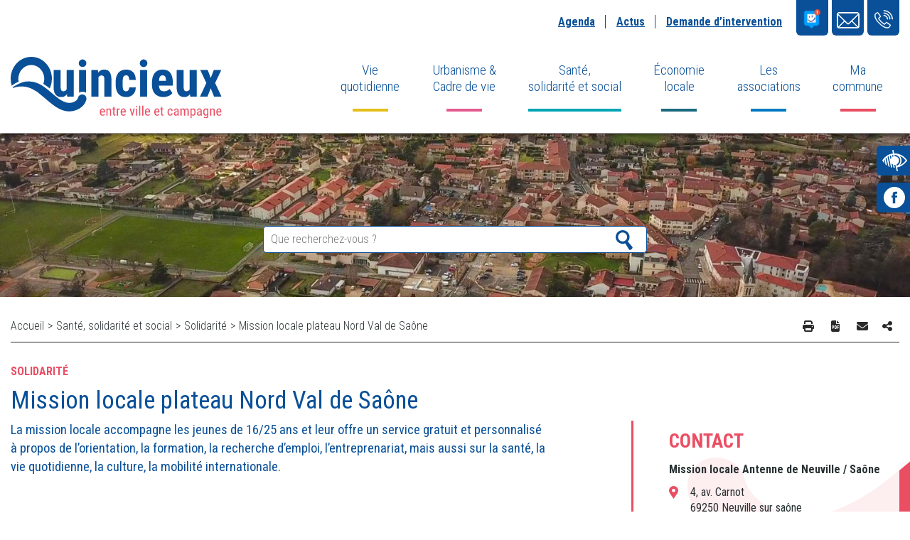

--- FILE ---
content_type: text/html; charset=UTF-8
request_url: https://www.quincieux.fr/sante-solidarite-et-social/solidarite/mission-locale-plateau-nord-val-de-saone/
body_size: 17888
content:
<!DOCTYPE html><html lang="fr"><head><meta charset="UTF-8"><meta name="viewport" content="width=device-width, initial-scale=1.0"><title>Mission locale plateau Nord Val de Saône - Mairie de Quincieux</title><link rel="alternate" href="https://www.quincieux.fr/sante-solidarite-et-social/solidarite/mission-locale-plateau-nord-val-de-saone/" hreflang="fr" /><meta name='robots' content='index, follow, max-image-preview:large, max-snippet:-1, max-video-preview:-1' /><style>img:is([sizes="auto" i], [sizes^="auto," i]) { contain-intrinsic-size: 3000px 1500px }</style><link rel="canonical" href="https://www.quincieux.fr/sante-solidarite-et-social/solidarite/mission-locale-plateau-nord-val-de-saone/" /><meta property="og:locale" content="fr_FR" /><meta property="og:type" content="article" /><meta property="og:title" content="Mission locale plateau Nord Val de Saône - Mairie de Quincieux" /><meta property="og:description" content="La mission locale accompagne les jeunes de 16/25 ans et leur offre [&hellip;]" /><meta property="og:url" content="https://www.quincieux.fr/sante-solidarite-et-social/solidarite/mission-locale-plateau-nord-val-de-saone/" /><meta property="og:site_name" content="Mairie de Quincieux" /><meta property="article:modified_time" content="2023-04-24T16:01:51+00:00" /><meta name="twitter:card" content="summary_large_image" /><meta name="twitter:label1" content="Durée de lecture estimée" /><meta name="twitter:data1" content="1 minute" /> <script type="application/ld+json" class="yoast-schema-graph">{"@context":"https://schema.org","@graph":[{"@type":"WebPage","@id":"https://www.quincieux.fr/sante-solidarite-et-social/solidarite/mission-locale-plateau-nord-val-de-saone/","url":"https://www.quincieux.fr/sante-solidarite-et-social/solidarite/mission-locale-plateau-nord-val-de-saone/","name":"Mission locale plateau Nord Val de Saône - Mairie de Quincieux","isPartOf":{"@id":"https://www.quincieux.fr/#website"},"datePublished":"2022-12-22T21:25:57+00:00","dateModified":"2023-04-24T16:01:51+00:00","breadcrumb":{"@id":"https://www.quincieux.fr/sante-solidarite-et-social/solidarite/mission-locale-plateau-nord-val-de-saone/#breadcrumb"},"inLanguage":"fr-FR","potentialAction":[{"@type":"ReadAction","target":["https://www.quincieux.fr/sante-solidarite-et-social/solidarite/mission-locale-plateau-nord-val-de-saone/"]}]},{"@type":"BreadcrumbList","@id":"https://www.quincieux.fr/sante-solidarite-et-social/solidarite/mission-locale-plateau-nord-val-de-saone/#breadcrumb","itemListElement":[{"@type":"ListItem","position":1,"name":"Accueil","item":"https://www.quincieux.fr/"},{"@type":"ListItem","position":2,"name":"Santé, solidarité et social","item":"https://www.quincieux.fr/sante-solidarite-et-social/"},{"@type":"ListItem","position":3,"name":"Solidarité","item":"https://www.quincieux.fr/sante-solidarite-et-social/solidarite/"},{"@type":"ListItem","position":4,"name":"Mission locale plateau Nord Val de Saône"}]},{"@type":"WebSite","@id":"https://www.quincieux.fr/#website","url":"https://www.quincieux.fr/","name":"Mairie de Quincieux","description":"","publisher":{"@id":"https://www.quincieux.fr/#organization"},"potentialAction":[{"@type":"SearchAction","target":{"@type":"EntryPoint","urlTemplate":"https://www.quincieux.fr/?s={search_term_string}"},"query-input":{"@type":"PropertyValueSpecification","valueRequired":true,"valueName":"search_term_string"}}],"inLanguage":"fr-FR"},{"@type":"Organization","@id":"https://www.quincieux.fr/#organization","name":"Mairie de Quincieux","url":"https://www.quincieux.fr/","logo":{"@type":"ImageObject","inLanguage":"fr-FR","@id":"https://www.quincieux.fr/#/schema/logo/image/","url":"https://www.quincieux.fr/wp-content/uploads/2022/12/logo_ville_quincieux.svg","contentUrl":"https://www.quincieux.fr/wp-content/uploads/2022/12/logo_ville_quincieux.svg","caption":"Mairie de Quincieux"},"image":{"@id":"https://www.quincieux.fr/#/schema/logo/image/"}}]}</script>  <script defer src="[data-uri]"></script> <script type="text/javascript" src="https://www.quincieux.fr/wp-includes/js/jquery/jquery.min.js?ver=3.7.1" id="jquery-core-js"></script> <script defer type="text/javascript" src="https://www.quincieux.fr/wp-includes/js/jquery/jquery-migrate.min.js?ver=3.4.1" id="jquery-migrate-js"></script> <script defer id="afp_script-js-extra" src="[data-uri]"></script> <script defer type="text/javascript" src="https://www.quincieux.fr/wp-content/themes/quincieux2022/tuts/ajax-filter-posts/ajax-filter-posts.js" id="afp_script-js"></script> <link rel="https://api.w.org/" href="https://www.quincieux.fr/wp-json/" /><link rel="alternate" title="JSON" type="application/json" href="https://www.quincieux.fr/wp-json/wp/v2/pages/25912" /><link rel="EditURI" type="application/rsd+xml" title="RSD" href="https://www.quincieux.fr/xmlrpc.php?rsd" /><link rel='shortlink' href='https://www.quincieux.fr/?p=25912' /><link rel="alternate" title="oEmbed (JSON)" type="application/json+oembed" href="https://www.quincieux.fr/wp-json/oembed/1.0/embed?url=https%3A%2F%2Fwww.quincieux.fr%2Fsante-solidarite-et-social%2Fsolidarite%2Fmission-locale-plateau-nord-val-de-saone%2F" /><link rel="alternate" title="oEmbed (XML)" type="text/xml+oembed" href="https://www.quincieux.fr/wp-json/oembed/1.0/embed?url=https%3A%2F%2Fwww.quincieux.fr%2Fsante-solidarite-et-social%2Fsolidarite%2Fmission-locale-plateau-nord-val-de-saone%2F&#038;format=xml" /><meta name="tec-api-version" content="v1"><meta name="tec-api-origin" content="https://www.quincieux.fr"><link rel="alternate" href="https://www.quincieux.fr/wp-json/tribe/events/v1/" /><style type="text/css">.blue-message {
    background-color: #3399ff;
    color: #ffffff;
    text-shadow: none;
    font-size: 16px;
    line-height: 24px;
    padding: 10px;
    padding-top: 10px;
    padding-right: 10px;
    padding-bottom: 10px;
    padding-left: 10px;
}.green-message {
    background-color: #8cc14c;
    color: #ffffff;
    text-shadow: none;
    font-size: 16px;
    line-height: 24px;
    padding: 10px;
    padding-top: 10px;
    padding-right: 10px;
    padding-bottom: 10px;
    padding-left: 10px;
}.orange-message {
    background-color: #faa732;
    color: #ffffff;
    text-shadow: none;
    font-size: 16px;
    line-height: 24px;
    padding: 10px;
    padding-top: 10px;
    padding-right: 10px;
    padding-bottom: 10px;
    padding-left: 10px;
}.red-message {
    background-color: #da4d31;
    color: #ffffff;
    text-shadow: none;
    font-size: 16px;
    line-height: 24px;
    padding: 10px;
    padding-top: 10px;
    padding-right: 10px;
    padding-bottom: 10px;
    padding-left: 10px;
}.grey-message {
    background-color: #53555c;
    color: #ffffff;
    text-shadow: none;
    font-size: 16px;
    line-height: 24px;
    padding: 10px;
    padding-top: 10px;
    padding-right: 10px;
    padding-bottom: 10px;
    padding-left: 10px;
}.left-block {
    background: radial-gradient(ellipse at center center, #ffffff 0%, #f2f2f2 100%);
    color: #8b8e97;
    padding: 10px;
    padding-top: 10px;
    padding-right: 10px;
    padding-bottom: 10px;
    padding-left: 10px;
    margin: 10px;
    margin-top: 10px;
    margin-right: 10px;
    margin-bottom: 10px;
    margin-left: 10px;
    float: left;
}.right-block {
    background: radial-gradient(ellipse at center center, #ffffff 0%, #f2f2f2 100%);
    color: #8b8e97;
    padding: 10px;
    padding-top: 10px;
    padding-right: 10px;
    padding-bottom: 10px;
    padding-left: 10px;
    margin: 10px;
    margin-top: 10px;
    margin-right: 10px;
    margin-bottom: 10px;
    margin-left: 10px;
    float: right;
}.blockquotes {
    background-color: none;
    border-left: 5px solid #f1f1f1;
    color: #8B8E97;
    font-size: 16px;
    font-style: italic;
    line-height: 22px;
    padding-left: 15px;
    padding: 10px;
    padding-top: 10px;
    padding-right: 10px;
    padding-bottom: 10px;
    width: 60%;
    float: left;
}</style><link rel="icon" href="https://www.quincieux.fr/wp-content/uploads/2022/12/favicon.png" sizes="32x32" /><link rel="icon" href="https://www.quincieux.fr/wp-content/uploads/2022/12/favicon.png" sizes="192x192" /><link rel="apple-touch-icon" href="https://www.quincieux.fr/wp-content/uploads/2022/12/favicon.png" /><meta name="msapplication-TileImage" content="https://www.quincieux.fr/wp-content/uploads/2022/12/favicon.png" /></head><body class="int"><div class="fixed-access"> <a class="content-access" href="#accessconfig">Accéder à l'accessibilité</a> <a class="content-link" href="#content">Accéder au contenu</a> <a class="content-nav" href="#menu_secondaire">Accéder à la navigation secondaire</a> <a class="content-nav" href="#menu_principal">Accéder à la navigation principale</a></div><div class="overflow-container"><div class="displayprint"> <img style="display:block; margin:0 auto 30px; max-width:200px;" alt="Logo de la ville de Quincieux" src="https://www.quincieux.fr/wp-content/uploads/2022/12/logo_ville_quincieux.svg"/></div><header class="print"><div id="menu_secondaire" class="header_menu-secondaire-container"><div class="container"><div class="row"><nav class="col-xs-12 header_menu-secondaire"><div class="menu-menu-secondaire-container"><ul id="menu-menu-secondaire" class="menu"><li id="menu-item-25800" class="menu-item menu-item-type-post_type menu-item-object-page menu-item-25800"><a href="https://www.quincieux.fr/agenda/">Agenda</a></li><li id="menu-item-25947" class="menu-item menu-item-type-post_type menu-item-object-page menu-item-25947"><a href="https://www.quincieux.fr/actus/">Actus</a></li><li id="menu-item-27282" class="signaler menu-item menu-item-type-post_type menu-item-object-page menu-item-27282"><a href="https://www.quincieux.fr/demande-dintervention/">Demande d’intervention</a></li><li id="menu-item-29607" class="pannopocket menu-item menu-item-type-post_type menu-item-object-post menu-item-29607"><a href="https://www.quincieux.fr/panneau-pocket-2/">&nbsp;</a></li><li id="menu-item-27087" class="mail menu-item menu-item-type-post_type menu-item-object-page menu-item-27087"><a href="https://www.quincieux.fr/contactez-nous/"> </a></li><li id="menu-item-25810" class="tel menu-item menu-item-type-custom menu-item-object-custom menu-item-25810"><a href="tel:0478911011"> </a></li></ul></div></nav></div></div></div><div class="container"><div class="row header_row flex-container"><div class="header_logo-container col-xs-6 col-md-4"> <a href="https://www.quincieux.fr/" class="custom-logo-link" rel="home"><img src="https://www.quincieux.fr/wp-content/uploads/2022/12/logo_ville_quincieux.svg" class="custom-logo" alt="Mairie de Quincieux" decoding="async" /></a></div><div class="header_menu-container col-xs-6 col-md-8"> <label for="show_menu" class="smart-icon-menu"><i class="fa fa-bars" aria-hidden="true"></i></label> <input id="show_menu" aria-pressed="true" role="button" type="checkbox" /><nav id="menu_principal"> <label for="show_menu" class="smart-icon-menu2"><i class='fa fa-times'></i></label><div class="menu-menu-2021-container"><ul id="menu-menu-2021" class="menu"><li id="menu-item-18092" class="menu-item menu-item-type-custom menu-item-object-custom menu-item-has-children menu-item-18092"><a href="#">Vie <br/>quotidienne</a><ul class="sub-menu"><li id="menu-item-25902" class="menu-item menu-item-type-post_type menu-item-object-page menu-item-has-children menu-item-25902"><a href="https://www.quincieux.fr/vie-quotidienne/etat-civil-et-demarches-administratives/">État civil et démarches administratives</a><ul class="sub-menu"><li id="menu-item-18119" class="menu-item menu-item-type-post_type menu-item-object-page menu-item-18119"><a href="https://www.quincieux.fr/vie-quotidienne/etat-civil-et-demarches-administratives/demarches-administratives/">Démarches administratives</a></li><li id="menu-item-18126" class="menu-item menu-item-type-post_type menu-item-object-page menu-item-18126"><a href="https://www.quincieux.fr/vie-quotidienne/etat-civil-et-demarches-administratives/cimetiere/">Cimetière</a></li></ul></li><li id="menu-item-25903" class="menu-item menu-item-type-custom menu-item-object-custom menu-item-25903"><a target="_blank" href="https://espacefamille.aiga.fr/index.html?dossier=4368586#connexion&#038;151650">Portail Famille</a></li><li id="menu-item-18121" class="menu-item menu-item-type-custom menu-item-object-custom menu-item-has-children menu-item-18121"><a>Petite enfance</a><ul class="sub-menu"><li id="menu-item-18159" class="menu-item menu-item-type-post_type menu-item-object-page menu-item-18159"><a href="https://www.quincieux.fr/vie-quotidienne/petite-enfance/halte-garderie/">Matin Câlin</a></li><li id="menu-item-18158" class="menu-item menu-item-type-post_type menu-item-object-page menu-item-18158"><a href="https://www.quincieux.fr/vie-quotidienne/petite-enfance/assistants-maternels/">Assistants maternels</a></li><li id="menu-item-28661" class="menu-item menu-item-type-post_type menu-item-object-page menu-item-28661"><a href="https://www.quincieux.fr/vie-quotidienne/petite-enfance/relais-petite-enfance/">Relais Petite Enfance (RPE) Pomm’d’Api</a></li></ul></li><li id="menu-item-18156" class="menu-item menu-item-type-custom menu-item-object-custom menu-item-has-children menu-item-18156"><a href="#">Enfance</a><ul class="sub-menu"><li id="menu-item-18165" class="menu-item menu-item-type-post_type menu-item-object-page menu-item-18165"><a href="https://www.quincieux.fr/vie-quotidienne/enfance/ecole-maternelle/">Ecole maternelle Marie José Bajard</a></li><li id="menu-item-18164" class="menu-item menu-item-type-post_type menu-item-object-page menu-item-18164"><a href="https://www.quincieux.fr/vie-quotidienne/enfance/ecole-elementaire/">École élémentaire Marius Gros</a></li><li id="menu-item-18166" class="menu-item menu-item-type-post_type menu-item-object-page menu-item-18166"><a href="https://www.quincieux.fr/vie-quotidienne/enfance/periscolaire/">Périscolaire, temps méridien, mercredi et vacances scolaires</a></li><li id="menu-item-27813" class="menu-item menu-item-type-post_type menu-item-object-page menu-item-27813"><a href="https://www.quincieux.fr/vie-quotidienne/enfance/restaurant-scolaire/">Restaurant scolaire</a></li></ul></li><li id="menu-item-18157" class="menu-item menu-item-type-custom menu-item-object-custom menu-item-has-children menu-item-18157"><a>Adolescence</a><ul class="sub-menu"><li id="menu-item-18167" class="menu-item menu-item-type-post_type menu-item-object-page menu-item-18167"><a href="https://www.quincieux.fr/vie-quotidienne/adolescence/transport-scolaire/">Transport scolaire</a></li><li id="menu-item-18168" class="menu-item menu-item-type-post_type menu-item-object-page menu-item-18168"><a href="https://www.quincieux.fr/vie-quotidienne/adolescence/colleges-lycees/">Collèges Lycées</a></li></ul></li><li id="menu-item-26667" class="menu-item menu-item-type-custom menu-item-object-custom menu-item-has-children menu-item-26667"><a>Séniors</a><ul class="sub-menu"><li id="menu-item-26666" class="menu-item menu-item-type-post_type menu-item-object-page menu-item-26666"><a href="https://www.quincieux.fr/vie-quotidienne/seniors/club-senior/">Club des séniors « Soutien par la joie »</a></li><li id="menu-item-26665" class="menu-item menu-item-type-post_type menu-item-object-page menu-item-26665"><a href="https://www.quincieux.fr/vie-quotidienne/seniors/la-tonnelle/">La Tonnelle devient la &#8220;Résidence Emile Charrier&#8221;</a></li></ul></li><li id="menu-item-25920" class="menu-item menu-item-type-post_type menu-item-object-page menu-item-25920"><a href="https://www.quincieux.fr/vie-quotidienne/locations-de-salles-municipales/">Location de salles municipales</a></li><li id="menu-item-18221" class="menu-item menu-item-type-post_type menu-item-object-page menu-item-18221"><a href="https://www.quincieux.fr/vie-quotidienne/acces-transports/">Accès &#038; Transports</a></li></ul></li><li id="menu-item-18093" class="menu-item menu-item-type-custom menu-item-object-custom menu-item-has-children menu-item-18093"><a href="#">Urbanisme &#038; <br/>Cadre de vie</a><ul class="sub-menu"><li id="menu-item-18127" class="menu-item menu-item-type-custom menu-item-object-custom menu-item-has-children menu-item-18127"><a>Urbanisme</a><ul class="sub-menu"><li id="menu-item-18128" class="menu-item menu-item-type-post_type menu-item-object-page menu-item-18128"><a href="https://www.quincieux.fr/urbanisme-cadre-de-vie/urbanisme/plu/">PLU-H et servitudes</a></li><li id="menu-item-38770" class="menu-item menu-item-type-post_type menu-item-object-page menu-item-38770"><a href="https://www.quincieux.fr/eau-et-assainissement/">Eau et Assainissement</a></li><li id="menu-item-18129" class="menu-item menu-item-type-post_type menu-item-object-page menu-item-18129"><a href="https://www.quincieux.fr/urbanisme-cadre-de-vie/urbanisme/documents-et-liens/">Démarches et documents</a></li></ul></li><li id="menu-item-18132" class="menu-item menu-item-type-post_type menu-item-object-page menu-item-18132"><a href="https://www.quincieux.fr/urbanisme-cadre-de-vie/travaux/">Travaux en cours et à venir</a></li><li id="menu-item-18149" class="menu-item menu-item-type-post_type menu-item-object-page menu-item-has-children menu-item-18149"><a href="https://www.quincieux.fr/urbanisme-cadre-de-vie/dechets/">Collecte des déchets</a><ul class="sub-menu"><li id="menu-item-36262" class="menu-item menu-item-type-post_type menu-item-object-page menu-item-36262"><a href="https://www.quincieux.fr/urbanisme-cadre-de-vie/dechets/">Collecte des déchets</a></li><li id="menu-item-36263" class="menu-item menu-item-type-post_type menu-item-object-page menu-item-36263"><a href="https://www.quincieux.fr/urbanisme-cadre-de-vie/dechets-copy/">Déchèteries / Recyclerie</a></li><li id="menu-item-36264" class="menu-item menu-item-type-post_type menu-item-object-page menu-item-36264"><a href="https://www.quincieux.fr/urbanisme-cadre-de-vie/dechets-copy-copy/">Le compostage</a></li><li id="menu-item-37772" class="menu-item menu-item-type-post_type menu-item-object-page menu-item-37772"><a href="https://www.quincieux.fr/urbanisme-cadre-de-vie/dechets-copy-copy-copy/">Collecte des encombrants et des gros électroménagers</a></li></ul></li><li id="menu-item-18412" class="menu-item menu-item-type-post_type menu-item-object-page menu-item-18412"><a href="https://www.quincieux.fr/urbanisme-cadre-de-vie/horaires-de-jardinage/">Horaires de jardinage</a></li><li id="menu-item-37828" class="menu-item menu-item-type-post_type menu-item-object-page menu-item-37828"><a href="https://www.quincieux.fr/environnement-2/">Environnement</a></li></ul></li><li id="menu-item-25904" class="menu-item menu-item-type-custom menu-item-object-custom current-menu-ancestor menu-item-has-children menu-item-25904"><a href="#">Santé, <br/>solidarité et social</a><ul class="sub-menu"><li id="menu-item-18123" class="menu-item menu-item-type-custom menu-item-object-custom current-menu-ancestor current-menu-parent menu-item-has-children menu-item-18123"><a>Solidarité</a><ul class="sub-menu"><li id="menu-item-18364" class="menu-item menu-item-type-post_type menu-item-object-page menu-item-18364"><a href="https://www.quincieux.fr/sante-solidarite-et-social/solidarite/c-c-a-s/">Le Centre Communal d’Action Sociale « CCAS »</a></li><li id="menu-item-18272" class="menu-item menu-item-type-post_type menu-item-object-page menu-item-18272"><a href="https://www.quincieux.fr/sante-solidarite-et-social/solidarite/ticket-sport-culture/">Ticket Sport Culture</a></li><li id="menu-item-19329" class="menu-item menu-item-type-post_type menu-item-object-page menu-item-19329"><a href="https://www.quincieux.fr/sante-solidarite-et-social/solidarite/ma-commune-mes-etudes/">Ma commune, mes études</a></li><li id="menu-item-25914" class="menu-item menu-item-type-post_type menu-item-object-page current-menu-item page_item page-item-25912 current_page_item menu-item-25914"><a href="https://www.quincieux.fr/sante-solidarite-et-social/solidarite/mission-locale-plateau-nord-val-de-saone/" aria-current="page">Mission locale plateau Nord Val de Saône</a></li></ul></li><li id="menu-item-40922" class="menu-item menu-item-type-post_type menu-item-object-page menu-item-has-children menu-item-40922"><a href="https://www.quincieux.fr/logements/">Logements</a><ul class="sub-menu"><li id="menu-item-40923" class="menu-item menu-item-type-post_type menu-item-object-page menu-item-40923"><a href="https://www.quincieux.fr/vie-quotidienne/seniors/la-tonnelle/">La Tonnelle devient la &#8220;Résidence Emile Charrier&#8221;</a></li><li id="menu-item-40919" class="menu-item menu-item-type-post_type menu-item-object-page menu-item-40919"><a href="https://www.quincieux.fr/logement/">Logements sociaux</a></li></ul></li><li id="menu-item-25918" class="menu-item menu-item-type-post_type menu-item-object-page menu-item-has-children menu-item-25918"><a href="https://www.quincieux.fr/sante-solidarite-et-social/sante/">Santé</a><ul class="sub-menu"><li id="menu-item-25919" class="menu-item menu-item-type-post_type menu-item-object-page menu-item-25919"><a href="https://www.quincieux.fr/sante-solidarite-et-social/sante/liste-des-professionnels-de-sante/">Liste des professionnels de santé</a></li><li id="menu-item-26531" class="menu-item menu-item-type-post_type menu-item-object-page menu-item-26531"><a href="https://www.quincieux.fr/sante-solidarite-et-social/sante/ma-commune-ma-sante/">Ma commune, ma santé</a></li></ul></li></ul></li><li id="menu-item-18094" class="menu-item menu-item-type-custom menu-item-object-custom menu-item-has-children menu-item-18094"><a href="#">Économie <br/>locale</a><ul class="sub-menu"><li id="menu-item-26187" class="menu-item menu-item-type-custom menu-item-object-custom menu-item-26187"><a href="https://www.quincieux.fr/economie-locale/commerces-entreprises/">Annuaire des entreprises &#038; artisans</a></li><li id="menu-item-18141" class="menu-item menu-item-type-post_type menu-item-object-page menu-item-18141"><a href="https://www.quincieux.fr/economie-locale/le-marche/">Marché</a></li></ul></li><li id="menu-item-18095" class="menu-item menu-item-type-custom menu-item-object-custom menu-item-has-children menu-item-18095"><a href="#">Les <br/>associations</a><ul class="sub-menu"><li id="menu-item-18233" class="menu-item menu-item-type-post_type menu-item-object-page menu-item-18233"><a href="https://www.quincieux.fr/les-associations/annuaire-des-associations/">Annuaire des associations</a></li><li id="menu-item-18453" class="menu-item menu-item-type-post_type menu-item-object-page menu-item-18453"><a href="https://www.quincieux.fr/les-associations/minibus/">Prêt d’un Minibus pour les associations</a></li><li id="menu-item-27901" class="menu-item menu-item-type-post_type menu-item-object-page menu-item-27901"><a href="https://www.quincieux.fr/les-associations/les-conscrits/">Les conscrits</a></li><li id="menu-item-27914" class="menu-item menu-item-type-post_type menu-item-object-page menu-item-27914"><a href="https://www.quincieux.fr/les-associations/festival-saonautomne/">Festival Saôn’Automne</a></li></ul></li><li id="menu-item-18091" class="menu-item menu-item-type-custom menu-item-object-custom menu-item-has-children menu-item-18091"><a href="#">Ma <br/>commune</a><ul class="sub-menu"><li id="menu-item-26873" class="menu-item menu-item-type-custom menu-item-object-custom menu-item-has-children menu-item-26873"><a>Découvrir Quincieux</a><ul class="sub-menu"><li id="menu-item-26872" class="menu-item menu-item-type-post_type menu-item-object-page menu-item-26872"><a href="https://www.quincieux.fr/ma-commune/decouvrir-quincieux/histoire-de-quincieux/">Histoire de Quincieux</a></li><li id="menu-item-26878" class="menu-item menu-item-type-post_type menu-item-object-page menu-item-26878"><a href="https://www.quincieux.fr/ma-commune/decouvrir-quincieux/jumelage/">Jumelage</a></li></ul></li><li id="menu-item-26186" class="menu-item menu-item-type-post_type menu-item-object-page menu-item-26186"><a href="https://www.quincieux.fr/ma-commune/carte-interactive/">Plan de la commune</a></li><li id="menu-item-26009" class="menu-item menu-item-type-post_type menu-item-object-page menu-item-has-children menu-item-26009"><a href="https://www.quincieux.fr/?page_id=26007">Le conseil municipal</a><ul class="sub-menu"><li id="menu-item-18108" class="menu-item menu-item-type-post_type menu-item-object-page menu-item-18108"><a href="https://www.quincieux.fr/ma-commune/le-conseil-municipal/equipes-municipales-commissions/">Équipe Municipale</a></li><li id="menu-item-18293" class="menu-item menu-item-type-post_type menu-item-object-page menu-item-18293"><a href="https://www.quincieux.fr/ma-commune/le-conseil-municipal/les-commissions/">Commissions</a></li><li id="menu-item-18111" class="menu-item menu-item-type-post_type menu-item-object-page menu-item-18111"><a href="https://www.quincieux.fr/ma-commune/le-conseil-municipal/conseil-municipal-denfants/">Conseil Municipal d’Enfants</a></li><li id="menu-item-42560" class="menu-item menu-item-type-post_type menu-item-object-page menu-item-42560"><a href="https://www.quincieux.fr/le-conseil-municipal/">Procès-verbaux et comptes-rendu de conseils municipaux</a></li><li id="menu-item-18114" class="menu-item menu-item-type-post_type menu-item-object-page menu-item-18114"><a href="https://www.quincieux.fr/ma-commune/le-conseil-municipal/finances/">Finances</a></li></ul></li><li id="menu-item-18109" class="menu-item menu-item-type-post_type menu-item-object-page menu-item-18109"><a href="https://www.quincieux.fr/ma-commune/services-municipaux/">Les services municipaux</a></li><li id="menu-item-18115" class="menu-item menu-item-type-custom menu-item-object-custom menu-item-18115"><a href="https://www.quincieux.fr/publications/">Nos publications</a></li><li id="menu-item-30358" class="menu-item menu-item-type-post_type menu-item-object-page menu-item-30358"><a href="https://www.quincieux.fr/page-facebook-mairie-de-quincieux/">Page facebook “Mairie de Quincieux”</a></li><li id="menu-item-29550" class="menu-item menu-item-type-post_type menu-item-object-page menu-item-29550"><a href="https://www.quincieux.fr/ma-commune/marches-publics/">Marchés publics</a></li><li id="menu-item-29276" class="menu-item menu-item-type-post_type menu-item-object-page menu-item-29276"><a href="https://www.quincieux.fr/ma-commune/recrutement/">Recrutement</a></li></ul></li></ul></div></nav></div></div></div></header><nav id="menu_rs" class="print"><div class="menu-menu-flottant-container"><ul id="menu-menu-flottant" class="menu"><li id="menu-item-25808" class="accessibility menu-item menu-item-type-custom menu-item-object-custom menu-item-25808"><a>Accessibilité</a></li><li id="menu-item-25807" class="facebook menu-item menu-item-type-custom menu-item-object-custom menu-item-25807"><a target="_blank" href="https://www.facebook.com/profile.php?id=100089936101539">@Quincieux</a></li></ul></div><div id="accessconfig" data-accessconfig-buttonname="" data-accessconfig-params='{ "Prefix" : "a42-ac", "ContainerClass" : "","ModalCloseButton" : "","ModalTitle" : "","FormFieldset" : "","FormFieldsetLegend" : "","FormRadio" : ""}' ></div></nav><div class="banniere-int single print"> <img width="1920" height="974" src="https://www.quincieux.fr/wp-content/uploads/2023/01/Vue-aerienne-Quincieux-2.jpg" class="attachment-post-thumbnail size-post-thumbnail wp-post-image" alt="Quincieux" decoding="async" fetchpriority="high" srcset="https://www.quincieux.fr/wp-content/uploads/2023/01/Vue-aerienne-Quincieux-2.jpg 1920w, https://www.quincieux.fr/wp-content/uploads/2023/01/Vue-aerienne-Quincieux-2-300x152.jpg 300w, https://www.quincieux.fr/wp-content/uploads/2023/01/Vue-aerienne-Quincieux-2-1024x519.jpg 1024w, https://www.quincieux.fr/wp-content/uploads/2023/01/Vue-aerienne-Quincieux-2-768x390.jpg 768w, https://www.quincieux.fr/wp-content/uploads/2023/01/Vue-aerienne-Quincieux-2-1536x779.jpg 1536w" sizes="(max-width: 1920px) 100vw, 1920px" /><div class="search-form__container"><form role="search" method="get" class="search-form" action="https://www.quincieux.fr/"> <input type="search" id="s" class="search-form__field" placeholder="Que recherchez-vous ?" value="" name="s" title="Recherche" /><button class="search-form__submit" id="search_btn"></button></form></div></div><div class="page-int"><div class="container"><div class="row"><div id="content" class="col-xs-12"><nav class="fil_ariane"><ul><li><a title="Accueil" rel="nofollow" href="https://www.quincieux.fr">Accueil</a><span> ></span></li><li>Santé, solidarité et social<span> > </span></li><li>Solidarité<span> > </span></li><li>Mission locale plateau Nord Val de Saône</li></ul><div class="share-buttons print"><div class="share-buttons__print"><i class="fa-solid fa-print"></i></div> <a target="_blank" href="https://www.quincieux.fr/sante-solidarite-et-social/solidarite/mission-locale-plateau-nord-val-de-saone//?action=generate_pdf" class="share-buttons__pdf"><i class="fa-solid fa-file-pdf"></i></a> <a class="share-buttons__mail" href="mailto:?subject=Regarde%20cet%20article&amp;BODY=Je%20trouve%20ce%20contenu%20très%20intéressant.%20%0D%0AVoici%20le%20lien%20%3A%20"><i class="fa-solid fa-envelope"></i></a><div class="share-buttons_social-media"> <i class="fa-solid fa-share-nodes"></i><div class="share-buttons_social-media__buttons"> <a target="_blank" class="share-buttons_twitter" href="https://twitter.com/intent/tweet?text=Mission+locale+plateau+Nord+Val+de+Sa%C3%B4ne&amp;url=https%3A%2F%2Fwww.quincieux.fr%2Fsante-solidarite-et-social%2Fsolidarite%2Fmission-locale-plateau-nord-val-de-saone%2F&amp;via=SaintFlourco"><i class="fa-brands fa-twitter"></i></a> <a target="_blank" class="share-buttons_facebook" href="https://www.facebook.com/sharer/sharer.php?u=https%3A%2F%2Fwww.quincieux.fr%2Fsante-solidarite-et-social%2Fsolidarite%2Fmission-locale-plateau-nord-val-de-saone%2F"><i class="fa-brands fa-facebook"></i></a> <a target="_blank" class="share-buttons_linkedin" href="https://www.linkedin.com/shareArticle?mini=true&url=https%3A%2F%2Fwww.quincieux.fr%2Fsante-solidarite-et-social%2Fsolidarite%2Fmission-locale-plateau-nord-val-de-saone%2F&amp;title=Mission+locale+plateau+Nord+Val+de+Sa%C3%B4ne"><i class="fa-brands fa-linkedin-in"></i></a></div></div></div></nav><div class="page_parent">Solidarité</div><h1>Mission locale plateau Nord Val de Saône</h1><div class="wp-block-columns is-layout-flex wp-container-core-columns-is-layout-9d6595d7 wp-block-columns-is-layout-flex"><div class="wp-block-column is-layout-flow wp-block-column-is-layout-flow" style="flex-basis:66.66%"><p class="has-bleu-fonce-color has-text-color has-medium-font-size">La mission locale accompagne les jeunes de 16/25 ans et leur offre un service gratuit et personnalisé à propos de l’orientation, la formation, la recherche d’emploi, l’entreprenariat, mais aussi sur la santé, la vie quotidienne, la culture, la mobilité internationale.</p><p></p></div><div class="wp-block-column is-layout-flow wp-block-column-is-layout-flow" style="flex-basis:33.33%"><div class="wp-block-group contact"><div class="wp-block-group__inner-container is-layout-constrained wp-block-group-is-layout-constrained"><p class="has-rose-color has-text-color has-xlarge-font-size"><strong>CONTACT</strong></p><p><strong>Mission locale Antenne de Neuville / Saône</strong></p><p class="adresse">4, av. Carnot<br>69250 Neuville sur saône</p><p class="telephone"><a href="tel:0478982049">04 78 98 20 4</a><a href="tel:0000000000">9</a></p></div></div><div style="height:40px" aria-hidden="true" class="wp-block-spacer"></div><div class="wp-block-group aller-plus-loin"><div class="wp-block-group__inner-container is-layout-constrained wp-block-group-is-layout-constrained"><p class="has-bleu-fonce-color has-text-color has-xlarge-font-size"><strong>ALLER PLUS LOIN</strong></p><p><a href="https://www.mlpnvs.org/" target="_blank" rel="noreferrer noopener">www.mlpnvs.org</a></p></div></div></div></div><div style="height:150px" aria-hidden="true" class="wp-block-spacer"></div><div class="is-layout-flex wp-container-8 wp-block-columns is-not-stacked-on-mobile quick-access"><div class="is-layout-flow wp-block-column"><a href="https://www.toodego.com/signaler/"><div class="wp-block-image"><figure class="aligncenter size-full"><img aria-hidden="true" src="https://www.quincieux.fr/wp-content/uploads/2025/12/toodego.png" alt="" /></figure></div><p>Signalements<br />toodego</p></a></div><div class="is-layout-flow wp-block-column"><a href="https://www.quincieux.fr/vie-quotidienne/etat-civil-et-demarches-administratives/demarches-administratives/"><div class="wp-block-image"><figure class="aligncenter size-full"><img aria-hidden="true" src="https://www.quincieux.fr/wp-content/uploads/2022/12/picto_administratif.svg" alt="" /></figure></div><p>Démarches <br/>administratives</p></a></div><div class="is-layout-flow wp-block-column"><a href="https://www.quincieux.fr/ma-commune/carte-interactive/"><div class="wp-block-image"><figure class="aligncenter size-full"><img aria-hidden="true" src="https://www.quincieux.fr/wp-content/uploads/2022/12/picto_plan.svg" alt="" /></figure></div><p>Plan <br />de la ville</p></a></div><div class="is-layout-flow wp-block-column"><a href="https://espacefamille.aiga.fr/index.html?dossier=4368586#connexion&075540"><div class="wp-block-image"><figure class="aligncenter size-full"><img aria-hidden="true" src="https://www.quincieux.fr/wp-content/uploads/2022/12/picto_famille.svg" alt="" /></figure></div><p>Portail <br />famille</p></a></div><div class="is-layout-flow wp-block-column"><a href="https://www.quincieux.fr/urbanisme-cadre-de-vie/travaux/"><div class="wp-block-image"><figure class="aligncenter size-full"><img aria-hidden="true" src="https://www.quincieux.fr/wp-content/uploads/2022/12/picto_travaux.svg" alt="" /></figure></div><p>Travaux</p></a></div><div class="is-layout-flow wp-block-column"><a href="https://www.quincieux.fr/urbanisme-cadre-de-vie/dechets/"><div class="wp-block-image"><figure class="aligncenter size-full"><img aria-hidden="true" src="https://www.quincieux.fr/wp-content/uploads/2022/12/picto_poubelle.svg" alt="" /></figure></div><p>Collecte <br />des déchets</p></a></div><div class="is-layout-flow wp-block-column"><a href="https://www.quincieux.fr/vie-quotidienne/numeros-utiles/"><div class="wp-block-image"><figure class="aligncenter size-full"><img aria-hidden="true" src="https://www.quincieux.fr/wp-content/uploads/2022/12/picto_appel.svg" alt="" /></figure></div><p>Numéros <br />utiles</p></a></div></div><div class="is-layout-flex wp-container-8 wp-block-columns is-not-stacked-on-mobile quick-access smart-carousel"><div class="slider"><div id="Carousel" data-interval="false" class="carousel carousel-showmanymoveone slide"><a class="left carousel-control" href="#Carousel" data-slide="prev"></a><div class="carousel-inner"><div class="is-layout-flow wp-block-column item active"><a href="https://www.toodego.com/signaler/"><div class="wp-block-image"><figure class="aligncenter size-full"><img src="https://www.quincieux.fr/wp-content/uploads/2025/12/toodego.png" alt="" /></figure></div><p>Signalements<br />toodego</p></a><a href="https://www.quincieux.fr/vie-quotidienne/etat-civil-et-demarches-administratives/demarches-administratives/"><div class="wp-block-image"><figure class="aligncenter size-full"><img src="https://www.quincieux.fr/wp-content/uploads/2022/12/picto_administratif.svg" alt="" /></figure></div><p>Démarches <br/>administratives</p></a></div><div class="is-layout-flow wp-block-column item"><a href="https://www.quincieux.fr/ma-commune/carte-interactive/"><div class="wp-block-image"><figure class="aligncenter size-full"><img src="https://www.quincieux.fr/wp-content/uploads/2022/12/picto_plan.svg" alt="" /></figure></div><p>Plan <br />de la ville</p></a><a href="https://espacefamille.aiga.fr/index.html?dossier=4368586#connexion&075540"><div class="wp-block-image"><figure class="aligncenter size-full"><img src="https://www.quincieux.fr/wp-content/uploads/2022/12/picto_famille.svg" alt="" /></figure></div><p>Portail <br />famille</p></a></div><div class="is-layout-flow wp-block-column item"><a href="https://www.quincieux.fr/urbanisme-cadre-de-vie/travaux/"><div class="wp-block-image"><figure class="aligncenter size-full"><img src="https://www.quincieux.fr/wp-content/uploads/2022/12/picto_travaux.svg" alt="" /></figure></div><p>Travaux</p></a><a href="https://www.quincieux.fr/urbanisme-cadre-de-vie/dechets/"><div class="wp-block-image"><figure class="aligncenter size-full"><img src="https://www.quincieux.fr/wp-content/uploads/2022/12/picto_poubelle.svg" alt="" /></figure></div><p>Collecte <br />des déchets</p></a></div><div class="is-layout-flow wp-block-column item"><a href="https://www.quincieux.fr/vie-quotidienne/numeros-utiles/"><div class="wp-block-image"><figure class="aligncenter size-full"><img src="https://www.quincieux.fr/wp-content/uploads/2022/12/picto_appel.svg" alt="" /></figure></div><p>Numéros <br />utiles</p></a></div></div><a class="right carousel-control" href="#Carousel" data-slide="next"></a></div></div></div></div></div></div></div></div></div> <span class="back-to-top"><i class="fas fa-angle-up"></i></span><footer><div class="container"><div class="row"><aside id="block-11" class="widget widget_block"><div class="wp-block-columns footer-admin is-layout-flex wp-container-core-columns-is-layout-9d6595d7 wp-block-columns-is-layout-flex"><div class="wp-block-column has-blanc-color has-text-color is-layout-flow wp-block-column-is-layout-flow"><div style="height:50px" aria-hidden="true" class="wp-block-spacer"></div><p>Numéro de la Mairie :<br><a href="tel:0478911011">04 78 91 10 11</a></p><p>Horaires d’ouverture<br>des services administratifs :</p><p>Du lundi au vendredi : <span class="bold">8h30 – 12h30</span><br>Lundi et vendredi : <span class="bold">14h – 17h30</span><br>Samedi : <span class="bold">9h – 12h</span></p><p>Astreinte des élus : <span class="bold">06 32 90 82 12</span> pour urgence seulement en dehors des horaires d'ouverture de la Mairie<br></p></div><div class="wp-block-column is-layout-flow wp-block-column-is-layout-flow"><div style="height:20px" aria-hidden="true" class="wp-block-spacer"></div><div class="wp-block-image"><figure class="aligncenter size-full"><img decoding="async" src="https://www.quincieux.fr/wp-content/uploads/2022/12/blason_quincieux.svg" alt="" class="wp-image-26016"/></figure></div><div style="height:20px" aria-hidden="true" class="wp-block-spacer"></div><p class="has-text-align-center has-blanc-color has-text-color"><span class="bold">Mairie de QUINCIEUX</span><br>30 Rue de la République, 69650 Quincieux</p><div style="height:20px" aria-hidden="true" class="wp-block-spacer"></div><div class="wp-block-image"><figure class="aligncenter size-full"><a href="https://www.grandlyon.com/ " target="_blank" rel=" noreferrer noopener"><img decoding="async" src="https://www.quincieux.fr/wp-content/uploads/2022/12/logo_grand_lyon.svg" alt="" class="wp-image-26017"/></a></figure></div><div style="height:50px" aria-hidden="true" class="wp-block-spacer"></div></div><div class="wp-block-column is-layout-flow wp-block-column-is-layout-flow"><div class="wp-block-image"><figure class="aligncenter size-full"><a href="https://bibliotheque.quincieux.fr/" target="_blank" rel=" noreferrer noopener"><img decoding="async" src="https://www.quincieux.fr/wp-content/uploads/2022/12/esqale_mediatheque_quincieux.png" alt="" class="wp-image-25787"/></a></figure></div></div></div></aside></div></div><nav><div class="container"><div class="row"><div class="menu-menu-footer-container"><ul id="menu-menu-footer" class="menu"><li id="menu-item-25793" class="menu-item menu-item-type-post_type menu-item-object-page menu-item-25793"><a href="https://www.quincieux.fr/mentions-legales/">Mentions légales</a></li><li id="menu-item-29760" class="menu-item menu-item-type-post_type menu-item-object-page menu-item-29760"><a href="https://www.quincieux.fr/plan-du-site/">Plan du site</a></li><li id="menu-item-25794" class="menu-item menu-item-type-post_type menu-item-object-page menu-item-25794"><a href="https://www.quincieux.fr/politique-de-confidentialite/">Politique de confidentialité</a></li><li id="menu-item-29761" class="menu-item menu-item-type-post_type menu-item-object-page menu-item-29761"><a href="https://www.quincieux.fr/aide-et-accessibilite/">Aide et accessibilité</a></li></ul></div> <a href="https://www.imageurs.com" class="imageurs" rel="nofollow" target="_blank">&nbsp;</a></div></div></nav></footer>  <script defer src="https://www.googletagmanager.com/gtag/js?id=UA-112753069-1" id="google_gtagjs-js"></script> <script defer id="google_gtagjs-js-after" src="[data-uri]"></script> </div> <script type="speculationrules">{"prefetch":[{"source":"document","where":{"and":[{"href_matches":"\/*"},{"not":{"href_matches":["\/wp-*.php","\/wp-admin\/*","\/wp-content\/uploads\/*","\/wp-content\/*","\/wp-content\/plugins\/*","\/wp-content\/themes\/quincieux2022\/*","\/*\\?(.+)"]}},{"not":{"selector_matches":"a[rel~=\"nofollow\"]"}},{"not":{"selector_matches":".no-prefetch, .no-prefetch a"}}]},"eagerness":"conservative"}]}</script> <script defer src="[data-uri]"></script> <script defer src="[data-uri]"></script><style id='wp-block-paragraph-inline-css' type='text/css'>.is-small-text{font-size:.875em}.is-regular-text{font-size:1em}.is-large-text{font-size:2.25em}.is-larger-text{font-size:3em}.has-drop-cap:not(:focus):first-letter{float:left;font-size:8.4em;font-style:normal;font-weight:100;line-height:.68;margin:.05em .1em 0 0;text-transform:uppercase}body.rtl .has-drop-cap:not(:focus):first-letter{float:none;margin-left:.1em}p.has-drop-cap.has-background{overflow:hidden}:root :where(p.has-background){padding:1.25em 2.375em}:where(p.has-text-color:not(.has-link-color)) a{color:inherit}p.has-text-align-left[style*="writing-mode:vertical-lr"],p.has-text-align-right[style*="writing-mode:vertical-rl"]{rotate:180deg}</style><style id='wp-block-group-inline-css' type='text/css'>.wp-block-group{box-sizing:border-box}:where(.wp-block-group.wp-block-group-is-layout-constrained){position:relative}</style><style id='wp-block-group-theme-inline-css' type='text/css'>:where(.wp-block-group.has-background){padding:1.25em 2.375em}</style><style id='wp-block-spacer-inline-css' type='text/css'>.wp-block-spacer{clear:both}</style><style id='wp-block-columns-inline-css' type='text/css'>.wp-block-columns{align-items:normal!important;box-sizing:border-box;display:flex;flex-wrap:wrap!important}@media (min-width:782px){.wp-block-columns{flex-wrap:nowrap!important}}.wp-block-columns.are-vertically-aligned-top{align-items:flex-start}.wp-block-columns.are-vertically-aligned-center{align-items:center}.wp-block-columns.are-vertically-aligned-bottom{align-items:flex-end}@media (max-width:781px){.wp-block-columns:not(.is-not-stacked-on-mobile)>.wp-block-column{flex-basis:100%!important}}@media (min-width:782px){.wp-block-columns:not(.is-not-stacked-on-mobile)>.wp-block-column{flex-basis:0;flex-grow:1}.wp-block-columns:not(.is-not-stacked-on-mobile)>.wp-block-column[style*=flex-basis]{flex-grow:0}}.wp-block-columns.is-not-stacked-on-mobile{flex-wrap:nowrap!important}.wp-block-columns.is-not-stacked-on-mobile>.wp-block-column{flex-basis:0;flex-grow:1}.wp-block-columns.is-not-stacked-on-mobile>.wp-block-column[style*=flex-basis]{flex-grow:0}:where(.wp-block-columns){margin-bottom:1.75em}:where(.wp-block-columns.has-background){padding:1.25em 2.375em}.wp-block-column{flex-grow:1;min-width:0;overflow-wrap:break-word;word-break:break-word}.wp-block-column.is-vertically-aligned-top{align-self:flex-start}.wp-block-column.is-vertically-aligned-center{align-self:center}.wp-block-column.is-vertically-aligned-bottom{align-self:flex-end}.wp-block-column.is-vertically-aligned-stretch{align-self:stretch}.wp-block-column.is-vertically-aligned-bottom,.wp-block-column.is-vertically-aligned-center,.wp-block-column.is-vertically-aligned-top{width:100%}</style><link rel='stylesheet' id='BootstrapCSS-css' href='https://www.quincieux.fr/wp-content/themes/quincieux2022/css/bootstrap.min.css' type='text/css' media='all' /><link rel='stylesheet' id='FontAwesome-css' href='https://use.fontawesome.com/releases/v6.2.0/css/all.css' type='text/css' media='all' /><link rel='stylesheet' id='GoogleFonts-css' href='https://fonts.googleapis.com/css2?family=Roboto+Condensed:wght@300;400;700&#038;display=swap' type='text/css' media='all' /><link rel='stylesheet' id='MyBlockLibraryCSS-css' href='https://www.quincieux.fr/wp-includes/css/dist/block-library/style.min.css' type='text/css' media='all' /><link rel='stylesheet' id='RGAAcss-css' href='https://www.quincieux.fr/wp-content/themes/quincieux2022/rgaa/css/accessconfig.min.css' type='text/css' media='all' /><link rel='stylesheet' id='CustomRGAAcss-css' href='https://www.quincieux.fr/wp-content/cache/autoptimize/autoptimize_single_cafa820c7625f3c3714176b9877628e0.php' type='text/css' media='all' /><link rel='stylesheet' id='coreCSS-css' href='https://www.quincieux.fr/wp-content/cache/autoptimize/autoptimize_single_1a64cb717ca9fc0bce4e7a8141b1de45.php' type='text/css' media='all' /><link rel='stylesheet' id='MultislidersCSS-css' href='https://www.quincieux.fr/wp-content/cache/autoptimize/autoptimize_single_701a7191cd8480abcff9499c711f9d0a.php' type='text/css' media='all' /><link rel='stylesheet' id='IntCSS-css' href='https://www.quincieux.fr/wp-content/cache/autoptimize/autoptimize_single_d1de78ff45a865a7f2cef1436fb04525.php' type='text/css' media='all' /><link rel='stylesheet' id='printCSS-css' href='https://www.quincieux.fr/wp-content/cache/autoptimize/autoptimize_single_03085b4b4cbb20dc728453e1bc239fca.php' type='text/css' media='print' /><style id='wp-block-image-inline-css' type='text/css'>.wp-block-image>a,.wp-block-image>figure>a{display:inline-block}.wp-block-image img{box-sizing:border-box;height:auto;max-width:100%;vertical-align:bottom}@media not (prefers-reduced-motion){.wp-block-image img.hide{visibility:hidden}.wp-block-image img.show{animation:show-content-image .4s}}.wp-block-image[style*=border-radius] img,.wp-block-image[style*=border-radius]>a{border-radius:inherit}.wp-block-image.has-custom-border img{box-sizing:border-box}.wp-block-image.aligncenter{text-align:center}.wp-block-image.alignfull>a,.wp-block-image.alignwide>a{width:100%}.wp-block-image.alignfull img,.wp-block-image.alignwide img{height:auto;width:100%}.wp-block-image .aligncenter,.wp-block-image .alignleft,.wp-block-image .alignright,.wp-block-image.aligncenter,.wp-block-image.alignleft,.wp-block-image.alignright{display:table}.wp-block-image .aligncenter>figcaption,.wp-block-image .alignleft>figcaption,.wp-block-image .alignright>figcaption,.wp-block-image.aligncenter>figcaption,.wp-block-image.alignleft>figcaption,.wp-block-image.alignright>figcaption{caption-side:bottom;display:table-caption}.wp-block-image .alignleft{float:left;margin:.5em 1em .5em 0}.wp-block-image .alignright{float:right;margin:.5em 0 .5em 1em}.wp-block-image .aligncenter{margin-left:auto;margin-right:auto}.wp-block-image :where(figcaption){margin-bottom:1em;margin-top:.5em}.wp-block-image.is-style-circle-mask img{border-radius:9999px}@supports ((-webkit-mask-image:none) or (mask-image:none)) or (-webkit-mask-image:none){.wp-block-image.is-style-circle-mask img{border-radius:0;-webkit-mask-image:url('data:image/svg+xml;utf8,<svg viewBox="0 0 100 100" xmlns="http://www.w3.org/2000/svg"><circle cx="50" cy="50" r="50"/></svg>');mask-image:url('data:image/svg+xml;utf8,<svg viewBox="0 0 100 100" xmlns="http://www.w3.org/2000/svg"><circle cx="50" cy="50" r="50"/></svg>');mask-mode:alpha;-webkit-mask-position:center;mask-position:center;-webkit-mask-repeat:no-repeat;mask-repeat:no-repeat;-webkit-mask-size:contain;mask-size:contain}}:root :where(.wp-block-image.is-style-rounded img,.wp-block-image .is-style-rounded img){border-radius:9999px}.wp-block-image figure{margin:0}.wp-lightbox-container{display:flex;flex-direction:column;position:relative}.wp-lightbox-container img{cursor:zoom-in}.wp-lightbox-container img:hover+button{opacity:1}.wp-lightbox-container button{align-items:center;-webkit-backdrop-filter:blur(16px) saturate(180%);backdrop-filter:blur(16px) saturate(180%);background-color:#5a5a5a40;border:none;border-radius:4px;cursor:zoom-in;display:flex;height:20px;justify-content:center;opacity:0;padding:0;position:absolute;right:16px;text-align:center;top:16px;width:20px;z-index:100}@media not (prefers-reduced-motion){.wp-lightbox-container button{transition:opacity .2s ease}}.wp-lightbox-container button:focus-visible{outline:3px auto #5a5a5a40;outline:3px auto -webkit-focus-ring-color;outline-offset:3px}.wp-lightbox-container button:hover{cursor:pointer;opacity:1}.wp-lightbox-container button:focus{opacity:1}.wp-lightbox-container button:focus,.wp-lightbox-container button:hover,.wp-lightbox-container button:not(:hover):not(:active):not(.has-background){background-color:#5a5a5a40;border:none}.wp-lightbox-overlay{box-sizing:border-box;cursor:zoom-out;height:100vh;left:0;overflow:hidden;position:fixed;top:0;visibility:hidden;width:100%;z-index:100000}.wp-lightbox-overlay .close-button{align-items:center;cursor:pointer;display:flex;justify-content:center;min-height:40px;min-width:40px;padding:0;position:absolute;right:calc(env(safe-area-inset-right) + 16px);top:calc(env(safe-area-inset-top) + 16px);z-index:5000000}.wp-lightbox-overlay .close-button:focus,.wp-lightbox-overlay .close-button:hover,.wp-lightbox-overlay .close-button:not(:hover):not(:active):not(.has-background){background:none;border:none}.wp-lightbox-overlay .lightbox-image-container{height:var(--wp--lightbox-container-height);left:50%;overflow:hidden;position:absolute;top:50%;transform:translate(-50%,-50%);transform-origin:top left;width:var(--wp--lightbox-container-width);z-index:9999999999}.wp-lightbox-overlay .wp-block-image{align-items:center;box-sizing:border-box;display:flex;height:100%;justify-content:center;margin:0;position:relative;transform-origin:0 0;width:100%;z-index:3000000}.wp-lightbox-overlay .wp-block-image img{height:var(--wp--lightbox-image-height);min-height:var(--wp--lightbox-image-height);min-width:var(--wp--lightbox-image-width);width:var(--wp--lightbox-image-width)}.wp-lightbox-overlay .wp-block-image figcaption{display:none}.wp-lightbox-overlay button{background:none;border:none}.wp-lightbox-overlay .scrim{background-color:#fff;height:100%;opacity:.9;position:absolute;width:100%;z-index:2000000}.wp-lightbox-overlay.active{visibility:visible}@media not (prefers-reduced-motion){.wp-lightbox-overlay.active{animation:turn-on-visibility .25s both}.wp-lightbox-overlay.active img{animation:turn-on-visibility .35s both}.wp-lightbox-overlay.show-closing-animation:not(.active){animation:turn-off-visibility .35s both}.wp-lightbox-overlay.show-closing-animation:not(.active) img{animation:turn-off-visibility .25s both}.wp-lightbox-overlay.zoom.active{animation:none;opacity:1;visibility:visible}.wp-lightbox-overlay.zoom.active .lightbox-image-container{animation:lightbox-zoom-in .4s}.wp-lightbox-overlay.zoom.active .lightbox-image-container img{animation:none}.wp-lightbox-overlay.zoom.active .scrim{animation:turn-on-visibility .4s forwards}.wp-lightbox-overlay.zoom.show-closing-animation:not(.active){animation:none}.wp-lightbox-overlay.zoom.show-closing-animation:not(.active) .lightbox-image-container{animation:lightbox-zoom-out .4s}.wp-lightbox-overlay.zoom.show-closing-animation:not(.active) .lightbox-image-container img{animation:none}.wp-lightbox-overlay.zoom.show-closing-animation:not(.active) .scrim{animation:turn-off-visibility .4s forwards}}@keyframes show-content-image{0%{visibility:hidden}99%{visibility:hidden}to{visibility:visible}}@keyframes turn-on-visibility{0%{opacity:0}to{opacity:1}}@keyframes turn-off-visibility{0%{opacity:1;visibility:visible}99%{opacity:0;visibility:visible}to{opacity:0;visibility:hidden}}@keyframes lightbox-zoom-in{0%{transform:translate(calc((-100vw + var(--wp--lightbox-scrollbar-width))/2 + var(--wp--lightbox-initial-left-position)),calc(-50vh + var(--wp--lightbox-initial-top-position))) scale(var(--wp--lightbox-scale))}to{transform:translate(-50%,-50%) scale(1)}}@keyframes lightbox-zoom-out{0%{transform:translate(-50%,-50%) scale(1);visibility:visible}99%{visibility:visible}to{transform:translate(calc((-100vw + var(--wp--lightbox-scrollbar-width))/2 + var(--wp--lightbox-initial-left-position)),calc(-50vh + var(--wp--lightbox-initial-top-position))) scale(var(--wp--lightbox-scale));visibility:hidden}}</style><style id='wp-block-image-theme-inline-css' type='text/css'>:root :where(.wp-block-image figcaption){color:#555;font-size:13px;text-align:center}.is-dark-theme :root :where(.wp-block-image figcaption){color:#ffffffa6}.wp-block-image{margin:0 0 1em}</style><style id='wp-emoji-styles-inline-css' type='text/css'>img.wp-smiley, img.emoji {
		display: inline !important;
		border: none !important;
		box-shadow: none !important;
		height: 1em !important;
		width: 1em !important;
		margin: 0 0.07em !important;
		vertical-align: -0.1em !important;
		background: none !important;
		padding: 0 !important;
	}</style><style id='classic-theme-styles-inline-css' type='text/css'>/*! This file is auto-generated */
.wp-block-button__link{color:#fff;background-color:#32373c;border-radius:9999px;box-shadow:none;text-decoration:none;padding:calc(.667em + 2px) calc(1.333em + 2px);font-size:1.125em}.wp-block-file__button{background:#32373c;color:#fff;text-decoration:none}</style><link rel='stylesheet' id='contact-form-7-css' href='https://www.quincieux.fr/wp-content/cache/autoptimize/autoptimize_single_64ac31699f5326cb3c76122498b76f66.php?ver=6.1.3' type='text/css' media='all' /><link rel='stylesheet' id='wpcf7-redirect-script-frontend-css' href='https://www.quincieux.fr/wp-content/cache/autoptimize/autoptimize_single_f7b23dc61faf57c6168b516c4ebac487.php?ver=2c532d7e2be36f6af233' type='text/css' media='all' /><style id='global-styles-inline-css' type='text/css'>:root{--wp--preset--aspect-ratio--square: 1;--wp--preset--aspect-ratio--4-3: 4/3;--wp--preset--aspect-ratio--3-4: 3/4;--wp--preset--aspect-ratio--3-2: 3/2;--wp--preset--aspect-ratio--2-3: 2/3;--wp--preset--aspect-ratio--16-9: 16/9;--wp--preset--aspect-ratio--9-16: 9/16;--wp--preset--color--black: #000000;--wp--preset--color--cyan-bluish-gray: #abb8c3;--wp--preset--color--white: #ffffff;--wp--preset--color--pale-pink: #f78da7;--wp--preset--color--vivid-red: #cf2e2e;--wp--preset--color--luminous-vivid-orange: #ff6900;--wp--preset--color--luminous-vivid-amber: #fcb900;--wp--preset--color--light-green-cyan: #7bdcb5;--wp--preset--color--vivid-green-cyan: #00d084;--wp--preset--color--pale-cyan-blue: #8ed1fc;--wp--preset--color--vivid-cyan-blue: #0693e3;--wp--preset--color--vivid-purple: #9b51e0;--wp--preset--color--blanc: #fff;--wp--preset--color--gris: #ccc;--wp--preset--color--bleu-clair: #00a5b5;--wp--preset--color--bleu: #007ac3;--wp--preset--color--rose-clair: #e45b8f;--wp--preset--color--rose: #ea4e63;--wp--preset--color--jaune: #e5be1a;--wp--preset--color--orange: #d54d2b;--wp--preset--color--bleu-fonce: #1b6b7e;--wp--preset--color--noir: #000;--wp--preset--gradient--vivid-cyan-blue-to-vivid-purple: linear-gradient(135deg,rgba(6,147,227,1) 0%,rgb(155,81,224) 100%);--wp--preset--gradient--light-green-cyan-to-vivid-green-cyan: linear-gradient(135deg,rgb(122,220,180) 0%,rgb(0,208,130) 100%);--wp--preset--gradient--luminous-vivid-amber-to-luminous-vivid-orange: linear-gradient(135deg,rgba(252,185,0,1) 0%,rgba(255,105,0,1) 100%);--wp--preset--gradient--luminous-vivid-orange-to-vivid-red: linear-gradient(135deg,rgba(255,105,0,1) 0%,rgb(207,46,46) 100%);--wp--preset--gradient--very-light-gray-to-cyan-bluish-gray: linear-gradient(135deg,rgb(238,238,238) 0%,rgb(169,184,195) 100%);--wp--preset--gradient--cool-to-warm-spectrum: linear-gradient(135deg,rgb(74,234,220) 0%,rgb(151,120,209) 20%,rgb(207,42,186) 40%,rgb(238,44,130) 60%,rgb(251,105,98) 80%,rgb(254,248,76) 100%);--wp--preset--gradient--blush-light-purple: linear-gradient(135deg,rgb(255,206,236) 0%,rgb(152,150,240) 100%);--wp--preset--gradient--blush-bordeaux: linear-gradient(135deg,rgb(254,205,165) 0%,rgb(254,45,45) 50%,rgb(107,0,62) 100%);--wp--preset--gradient--luminous-dusk: linear-gradient(135deg,rgb(255,203,112) 0%,rgb(199,81,192) 50%,rgb(65,88,208) 100%);--wp--preset--gradient--pale-ocean: linear-gradient(135deg,rgb(255,245,203) 0%,rgb(182,227,212) 50%,rgb(51,167,181) 100%);--wp--preset--gradient--electric-grass: linear-gradient(135deg,rgb(202,248,128) 0%,rgb(113,206,126) 100%);--wp--preset--gradient--midnight: linear-gradient(135deg,rgb(2,3,129) 0%,rgb(40,116,252) 100%);--wp--preset--font-size--small: 12px;--wp--preset--font-size--medium: 21px;--wp--preset--font-size--large: 22px;--wp--preset--font-size--x-large: 42px;--wp--preset--font-size--normal: 16px;--wp--preset--font-size--xlarge: 32px;--wp--preset--font-size--xxlarge: 48px;--wp--preset--font-size--xxxlarge: 60px;--wp--preset--spacing--20: 0.44rem;--wp--preset--spacing--30: 0.67rem;--wp--preset--spacing--40: 1rem;--wp--preset--spacing--50: 1.5rem;--wp--preset--spacing--60: 2.25rem;--wp--preset--spacing--70: 3.38rem;--wp--preset--spacing--80: 5.06rem;--wp--preset--shadow--natural: 6px 6px 9px rgba(0, 0, 0, 0.2);--wp--preset--shadow--deep: 12px 12px 50px rgba(0, 0, 0, 0.4);--wp--preset--shadow--sharp: 6px 6px 0px rgba(0, 0, 0, 0.2);--wp--preset--shadow--outlined: 6px 6px 0px -3px rgba(255, 255, 255, 1), 6px 6px rgba(0, 0, 0, 1);--wp--preset--shadow--crisp: 6px 6px 0px rgba(0, 0, 0, 1);}:where(.is-layout-flex){gap: 0.5em;}:where(.is-layout-grid){gap: 0.5em;}body .is-layout-flex{display: flex;}.is-layout-flex{flex-wrap: wrap;align-items: center;}.is-layout-flex > :is(*, div){margin: 0;}body .is-layout-grid{display: grid;}.is-layout-grid > :is(*, div){margin: 0;}:where(.wp-block-columns.is-layout-flex){gap: 2em;}:where(.wp-block-columns.is-layout-grid){gap: 2em;}:where(.wp-block-post-template.is-layout-flex){gap: 1.25em;}:where(.wp-block-post-template.is-layout-grid){gap: 1.25em;}.has-black-color{color: var(--wp--preset--color--black) !important;}.has-cyan-bluish-gray-color{color: var(--wp--preset--color--cyan-bluish-gray) !important;}.has-white-color{color: var(--wp--preset--color--white) !important;}.has-pale-pink-color{color: var(--wp--preset--color--pale-pink) !important;}.has-vivid-red-color{color: var(--wp--preset--color--vivid-red) !important;}.has-luminous-vivid-orange-color{color: var(--wp--preset--color--luminous-vivid-orange) !important;}.has-luminous-vivid-amber-color{color: var(--wp--preset--color--luminous-vivid-amber) !important;}.has-light-green-cyan-color{color: var(--wp--preset--color--light-green-cyan) !important;}.has-vivid-green-cyan-color{color: var(--wp--preset--color--vivid-green-cyan) !important;}.has-pale-cyan-blue-color{color: var(--wp--preset--color--pale-cyan-blue) !important;}.has-vivid-cyan-blue-color{color: var(--wp--preset--color--vivid-cyan-blue) !important;}.has-vivid-purple-color{color: var(--wp--preset--color--vivid-purple) !important;}.has-black-background-color{background-color: var(--wp--preset--color--black) !important;}.has-cyan-bluish-gray-background-color{background-color: var(--wp--preset--color--cyan-bluish-gray) !important;}.has-white-background-color{background-color: var(--wp--preset--color--white) !important;}.has-pale-pink-background-color{background-color: var(--wp--preset--color--pale-pink) !important;}.has-vivid-red-background-color{background-color: var(--wp--preset--color--vivid-red) !important;}.has-luminous-vivid-orange-background-color{background-color: var(--wp--preset--color--luminous-vivid-orange) !important;}.has-luminous-vivid-amber-background-color{background-color: var(--wp--preset--color--luminous-vivid-amber) !important;}.has-light-green-cyan-background-color{background-color: var(--wp--preset--color--light-green-cyan) !important;}.has-vivid-green-cyan-background-color{background-color: var(--wp--preset--color--vivid-green-cyan) !important;}.has-pale-cyan-blue-background-color{background-color: var(--wp--preset--color--pale-cyan-blue) !important;}.has-vivid-cyan-blue-background-color{background-color: var(--wp--preset--color--vivid-cyan-blue) !important;}.has-vivid-purple-background-color{background-color: var(--wp--preset--color--vivid-purple) !important;}.has-black-border-color{border-color: var(--wp--preset--color--black) !important;}.has-cyan-bluish-gray-border-color{border-color: var(--wp--preset--color--cyan-bluish-gray) !important;}.has-white-border-color{border-color: var(--wp--preset--color--white) !important;}.has-pale-pink-border-color{border-color: var(--wp--preset--color--pale-pink) !important;}.has-vivid-red-border-color{border-color: var(--wp--preset--color--vivid-red) !important;}.has-luminous-vivid-orange-border-color{border-color: var(--wp--preset--color--luminous-vivid-orange) !important;}.has-luminous-vivid-amber-border-color{border-color: var(--wp--preset--color--luminous-vivid-amber) !important;}.has-light-green-cyan-border-color{border-color: var(--wp--preset--color--light-green-cyan) !important;}.has-vivid-green-cyan-border-color{border-color: var(--wp--preset--color--vivid-green-cyan) !important;}.has-pale-cyan-blue-border-color{border-color: var(--wp--preset--color--pale-cyan-blue) !important;}.has-vivid-cyan-blue-border-color{border-color: var(--wp--preset--color--vivid-cyan-blue) !important;}.has-vivid-purple-border-color{border-color: var(--wp--preset--color--vivid-purple) !important;}.has-vivid-cyan-blue-to-vivid-purple-gradient-background{background: var(--wp--preset--gradient--vivid-cyan-blue-to-vivid-purple) !important;}.has-light-green-cyan-to-vivid-green-cyan-gradient-background{background: var(--wp--preset--gradient--light-green-cyan-to-vivid-green-cyan) !important;}.has-luminous-vivid-amber-to-luminous-vivid-orange-gradient-background{background: var(--wp--preset--gradient--luminous-vivid-amber-to-luminous-vivid-orange) !important;}.has-luminous-vivid-orange-to-vivid-red-gradient-background{background: var(--wp--preset--gradient--luminous-vivid-orange-to-vivid-red) !important;}.has-very-light-gray-to-cyan-bluish-gray-gradient-background{background: var(--wp--preset--gradient--very-light-gray-to-cyan-bluish-gray) !important;}.has-cool-to-warm-spectrum-gradient-background{background: var(--wp--preset--gradient--cool-to-warm-spectrum) !important;}.has-blush-light-purple-gradient-background{background: var(--wp--preset--gradient--blush-light-purple) !important;}.has-blush-bordeaux-gradient-background{background: var(--wp--preset--gradient--blush-bordeaux) !important;}.has-luminous-dusk-gradient-background{background: var(--wp--preset--gradient--luminous-dusk) !important;}.has-pale-ocean-gradient-background{background: var(--wp--preset--gradient--pale-ocean) !important;}.has-electric-grass-gradient-background{background: var(--wp--preset--gradient--electric-grass) !important;}.has-midnight-gradient-background{background: var(--wp--preset--gradient--midnight) !important;}.has-small-font-size{font-size: var(--wp--preset--font-size--small) !important;}.has-medium-font-size{font-size: var(--wp--preset--font-size--medium) !important;}.has-large-font-size{font-size: var(--wp--preset--font-size--large) !important;}.has-x-large-font-size{font-size: var(--wp--preset--font-size--x-large) !important;}
:where(.wp-block-columns.is-layout-flex){gap: 2em;}:where(.wp-block-columns.is-layout-grid){gap: 2em;}</style><style id='core-block-supports-inline-css' type='text/css'>.wp-container-core-columns-is-layout-9d6595d7{flex-wrap:nowrap;}</style> <script defer type="text/javascript" src="https://www.quincieux.fr/wp-content/cache/autoptimize/autoptimize_single_2dbe04ebc9e6e31b028f4345684c56d6.php?ver=da75d0bdea6dde3898df" id="tec-user-agent-js"></script> <script type="text/javascript" src="https://www.quincieux.fr/wp-includes/js/dist/hooks.min.js?ver=4d63a3d491d11ffd8ac6" id="wp-hooks-js"></script> <script type="text/javascript" src="https://www.quincieux.fr/wp-includes/js/dist/i18n.min.js?ver=5e580eb46a90c2b997e6" id="wp-i18n-js"></script> <script defer id="wp-i18n-js-after" src="[data-uri]"></script> <script defer type="text/javascript" src="https://www.quincieux.fr/wp-content/cache/autoptimize/autoptimize_single_96e7dc3f0e8559e4a3f3ca40b17ab9c3.php?ver=6.1.3" id="swv-js"></script> <script defer id="contact-form-7-js-translations" src="[data-uri]"></script> <script defer id="contact-form-7-js-before" src="[data-uri]"></script> <script defer type="text/javascript" src="https://www.quincieux.fr/wp-content/cache/autoptimize/autoptimize_single_2912c657d0592cc532dff73d0d2ce7bb.php?ver=6.1.3" id="contact-form-7-js"></script> <script defer id="wpcf7-redirect-script-js-extra" src="[data-uri]"></script> <script defer type="text/javascript" src="https://www.quincieux.fr/wp-content/cache/autoptimize/autoptimize_single_de051e67bf5997ca287fb2592e14d4fa.php?ver=2c532d7e2be36f6af233" id="wpcf7-redirect-script-js"></script> <script defer type="text/javascript" src="https://www.quincieux.fr/wp-content/themes/quincieux2022/rgaa/js/accessconfig.min.js?ver=1" id="RGAAjs-js"></script> <script type="text/javascript" src="https://ajax.googleapis.com/ajax/libs/jquery/1.12.4/jquery.min.js?ver=1" id="googleJquery-js"></script> <script defer type="text/javascript" src="https://www.quincieux.fr/wp-content/themes/quincieux2022/js/bootstrap.min.js?ver=1" id="Bootstrap-js"></script> <script defer type="text/javascript" src="https://www.quincieux.fr/wp-content/cache/autoptimize/autoptimize_single_0278f8ba6b753f20dccb2f09a332ec90.php?ver=1" id="mySlidersScripts-js"></script> <script defer type="text/javascript" src="https://www.quincieux.fr/wp-content/cache/autoptimize/autoptimize_single_42966f43ce27ce541e8ebdfd7ce20a8e.php?ver=1" id="CanvaScript-js"></script> <script defer type="text/javascript" src="https://cdnjs.cloudflare.com/ajax/libs/jspdf/1.3.4/jspdf.min.js?ver=1" id="JsPDFScript-js"></script> <script defer type="text/javascript" src="https://www.quincieux.fr/wp-content/cache/autoptimize/autoptimize_single_5a931a7d595434f546b291286a20f0e6.php?ver=1" id="myscripts-js"></script> <script defer type="text/javascript" src="https://www.quincieux.fr/wp-content/cache/autoptimize/autoptimize_single_7044a6b5fe72945e4602d9e37a89fc39.php?ver=1" id="RGAAScripts-js"></script> <script defer type="text/javascript" src="https://www.quincieux.fr/wp-content/cache/autoptimize/autoptimize_single_89f258f53b3712b0b7d951e4b20e61ac.php?ver=1" id="IntScripts-js"></script> </body></html>

--- FILE ---
content_type: text/css; charset=utf-8
request_url: https://www.quincieux.fr/wp-content/cache/autoptimize/autoptimize_single_701a7191cd8480abcff9499c711f9d0a.php
body_size: 355
content:
.carousel-showmanymoveone .carousel-control{background-image:none}.carousel-showmanymoveone .cloneditem-1,.carousel-showmanymoveone .cloneditem-2,.carousel-showmanymoveone .cloneditem-3{display:none}@media all and (min-width:500px){#HomeRealisationsSliderSmartphone.carousel-showmanymoveone .carousel-inner .cloneditem-1{display:block}}@media all and (min-width:768px){.carousel-showmanymoveone .carousel-inner>.active.left,.carousel-showmanymoveone .carousel-inner>.prev{left:-50%}.carousel-showmanymoveone .carousel-inner>.active.right,.carousel-showmanymoveone .carousel-inner>.next{left:50%}.carousel-showmanymoveone .carousel-inner>.left,.carousel-showmanymoveone .carousel-inner>.prev.right,.carousel-showmanymoveone .carousel-inner>.active{left:0}.carousel-showmanymoveone .carousel-inner .cloneditem-1{display:block}}@media all and (min-width:768px) and (transform-3d),all and (min-width:768px) and (-webkit-transform-3d){.carousel-showmanymoveone .carousel-inner>.item.active.right,.carousel-showmanymoveone .carousel-inner>.item.next{-webkit-transform:translate3d(50%,0,0);transform:translate3d(50%,0,0);left:0}.carousel-showmanymoveone .carousel-inner>.item.active.left,.carousel-showmanymoveone .carousel-inner>.item.prev{-webkit-transform:translate3d(-50%,0,0);transform:translate3d(-50%,0,0);left:0}.carousel-showmanymoveone .carousel-inner>.item.left,.carousel-showmanymoveone .carousel-inner>.item.prev.right,.carousel-showmanymoveone .carousel-inner>.item.active{-webkit-transform:translate3d(0,0,0);transform:translate3d(0,0,0);left:0}}@media all and (min-width:992px){.carousel-showmanymoveone .carousel-inner>.active.left,.carousel-showmanymoveone .carousel-inner>.prev{left:-50%}.carousel-showmanymoveone .carousel-inner>.active.right,.carousel-showmanymoveone .carousel-inner>.next{left:50%}.carousel-showmanymoveone .carousel-inner>.left,.carousel-showmanymoveone .carousel-inner>.prev.right,.carousel-showmanymoveone .carousel-inner>.active{left:0}.carousel-showmanymoveone .carousel-inner .cloneditem-2,.carousel-showmanymoveone .carousel-inner .cloneditem-3{display:block}}@media all and (min-width:1200px) and (transform-3d),all and (min-width:1200px) and (-webkit-transform-3d){.carousel-showmanymoveone .carousel-inner>.item.active.right,.carousel-showmanymoveone .carousel-inner>.item.next{-webkit-transform:translate3d(50%,0,0);transform:translate3d(50%,0,0);left:0}.carousel-showmanymoveone .carousel-inner>.item.active.left,.carousel-showmanymoveone .carousel-inner>.item.prev{-webkit-transform:translate3d(-50%,0,0);transform:translate3d(-50%,0,0);left:0}.carousel-showmanymoveone .carousel-inner>.item.left,.carousel-showmanymoveone .carousel-inner>.item.prev.right,.carousel-showmanymoveone .carousel-inner>.item.active{-webkit-transform:translate3d(0,0,0);transform:translate3d(0,0,0);left:0}}@media all and (min-width:768px) and (max-width:992px){.carousel-showmanymoveone .carousel-inner>.active.left,.carousel-showmanymoveone .carousel-inner>.prev{left:-50%}.carousel-showmanymoveone .carousel-inner>.active.right,.carousel-showmanymoveone .carousel-inner>.next{left:50%}.carousel-showmanymoveone .carousel-inner>.left,.carousel-showmanymoveone .carousel-inner>.prev.right,.carousel-showmanymoveone .carousel-inner>.active{left:0}.carousel-showmanymoveone .carousel-inner .cloneditem-2{display:block}}@media all and (min-width:768px) and (max-width:992px) and (transform-3d),all and (min-width:768px) and (max-width:992px) and (-webkit-transform-3d){.carousel-showmanymoveone .carousel-inner>.item.active.right,.carousel-showmanymoveone .carousel-inner>.item.next{-webkit-transform:translate3d(50%,0,0);transform:translate3d(50%,0,0);left:0}.carousel-showmanymoveone .carousel-inner>.item.active.left,.carousel-showmanymoveone .carousel-inner>.item.prev{-webkit-transform:translate3d(-50%,0,0);transform:translate3d(-50%,0,0);left:0}.carousel-showmanymoveone .carousel-inner>.item.left,.carousel-showmanymoveone .carousel-inner>.item.prev.right,.carousel-showmanymoveone .carousel-inner>.item.active{-webkit-transform:translate3d(0,0,0);transform:translate3d(0,0,0);left:0}}@media all and (min-width:500px) and (max-width:768px){.carousel-showmanymoveone .carousel-inner>.active.left,.carousel-showmanymoveone .carousel-inner>.prev{left:-50%}.carousel-showmanymoveone .carousel-inner>.active.right,.carousel-showmanymoveone .carousel-inner>.next{left:50%}.carousel-showmanymoveone .carousel-inner>.left,.carousel-showmanymoveone .carousel-inner>.prev.right,.carousel-showmanymoveone .carousel-inner>.active{left:0}.carousel-showmanymoveone .carousel-inner .cloneditem-2{display:block}}@media all and (min-width:500px) and (max-width:768px) and (transform-3d),all and (min-width:500px) and (max-width:768px) and (-webkit-transform-3d){.carousel-showmanymoveone .carousel-inner>.item.active.right,.carousel-showmanymoveone .carousel-inner>.item.next{-webkit-transform:translate3d(50%,0,0);transform:translate3d(50%,0,0);left:0}.carousel-showmanymoveone .carousel-inner>.item.active.left,.carousel-showmanymoveone .carousel-inner>.item.prev{-webkit-transform:translate3d(-50%,0,0);transform:translate3d(-50%,0,0);left:0}.carousel-showmanymoveone .carousel-inner>.item.left,.carousel-showmanymoveone .carousel-inner>.item.prev.right,.carousel-showmanymoveone .carousel-inner>.item.active{-webkit-transform:translate3d(0,0,0);transform:translate3d(0,0,0);left:0}}@media all and (max-width:500px){#HomeRealisationsSliderSmartphone.carousel-showmanymoveone .carousel-inner .cloneditem-1,#HomeRealisationsSliderSmartphone.carousel-showmanymoveone .carousel-inner .cloneditem-2,#HomeRealisationsSliderSmartphone.carousel-showmanymoveone .carousel-inner .cloneditem-3{display:none}#HomeRealisationsSliderSmartphone.carousel-showmanymoveone .carousel-inner .item{display:block}#HomeRealisationsSliderSmartphone .home-realisations-container{width:100%}}

--- FILE ---
content_type: text/css; charset=utf-8
request_url: https://www.quincieux.fr/wp-content/cache/autoptimize/autoptimize_single_d1de78ff45a865a7f2cef1436fb04525.php
body_size: 1891
content:
.fil_ariane{position:relative;display:flex;justify-content:space-between;font-weight:300;border-bottom:1px solid #2a2a2a;margin-bottom:30px;margin-top:30px;padding-bottom:10px}.fil_ariane ul{padding:0}.fil_ariane span{display:inline-block;margin:0 5px}.fil_ariane li{display:inline-block;margin-bottom:0;margin-top:0;vertical-align:top}.fil_ariane li::marker{display:none}.fil_ariane a{color:#293133}.page_parent{color:#ea4e63;font-weight:700;text-transform:uppercase}.page_parent~h1{margin-top:10px}.share-buttons{margin-left:0;margin-right:0}.share-buttons>div,.share-buttons>a{display:inline-block;vertical-align:middle;padding-left:10px;padding-right:10px;text-align:center;cursor:pointer;transition:.3s ease all 0s}.share-buttons i{color:#2a2a2a}.share-buttons_social-media{position:relative}.share-buttons_social-media__buttons{display:none;position:absolute;top:100%;left:0;width:100%;background-color:#fff;z-index:2}.share-buttons_social-media:hover .share-buttons_social-media__buttons{display:block}.share-buttons_social-media__buttons a{display:block;padding:10px}.share-buttons_social-media__buttons a:hover{background-color:#0e4194}.share-buttons_social-media__buttons a:hover i{color:#fff}.banniere-int{position:relative}.banniere-int img{height:230px;object-fit:cover;width:100%}h1{color:#095098;font-weight:400;font-size:220%;text-align:left}.page-int{overflow:hidden;padding-bottom:50px}.vague-rose:after{content:"";position:absolute;width:714px;height:292px;background:url(/wp-content/themes/quincieux2022/images/vague_rose_droite.svg) scroll no-repeat center/contain;top:50%;right:-400px;transform:translateY(-100%);z-index:-1}.page-int .contact a,.page-int .telecharger a,.page-int .aller-plus-loin a{color:#293133;font-weight:400}.wp-block-group[style="background-color:#cedcea"]{background:url(/wp-content/themes/quincieux2022/images/picto_information.svg) scroll no-repeat left -10px top 10px/150px 150px;border-radius:0 15px 15px 0;display:inline-block;margin-bottom:30px;margin-top:30px}.wp-block-group[style="background-color:#cedcea"] .wp-block-group__inner-container{padding:0 0 0 85px !important}.single-agenda__content .row{display:flex;flex-wrap:wrap}.single-agenda__content .col-xs-12.col-sm-5{margin-bottom:auto;margin-top:auto}.single-agenda__cat{text-transform:uppercase}.single-agenda__navigation{display:flex;flex-wrap:wrap;justify-content:space-between;font-size:140%;margin-top:80px}.single-agenda__navigation a,.single-agenda__navigation div{margin-left:0;margin-right:0}.single-agenda__detail{border-left:6px solid #ea4e63;font-size:120%;font-weight:700;margin-bottom:30px;padding-left:15px}.page-int a.single-agenda__prev-event{background:url(/wp-content/themes/quincieux2022/images/arrow_left.svg) scroll no-repeat top left/contain;color:#095098;font-weight:700;padding-left:35px;padding-top:6px;text-decoration:none}.page-int .single-agenda__back-to-list{background:url(/wp-content/themes/quincieux2022/images/picto_list.svg) scroll no-repeat top 4px left 10px/24px 32px;background-color:#095098;border-radius:5px;color:#fff;font-weight:700;padding:5px 10px 5px 40px;text-decoration:none}.page-int a.single-agenda__next-event{background:url(/wp-content/themes/quincieux2022/images/arrow_right.svg) scroll no-repeat top right/contain;color:#095098;font-weight:700;padding-right:35px;padding-top:6px;text-decoration:none}div.single-agenda__prev-event{color:#e0e0e0;font-weight:700;padding-left:35px;padding-top:6px}div.single-agenda__next-event{color:#e0e0e0;font-weight:700;padding-right:35px;padding-top:6px}:where(.wp-block-group.has-background){padding:30px}.actu-container{margin-bottom:100px}div.advgb-accordion-header,div.advgb-accordion-header.ui-accordion-header.ui-state-default{border:none;padding:5px 60px 5px 15px}div.advgb-accordion-body,div.advgb-accordion-wrapper .advgb-accordion-body.ui-widget-content{border-bottom-width:1px !important;border-color:#095098}.advgb-accordion-header{background-color:#dfeaf5 !important;color:#095098 !important}div.advgb-accordion-header.ui-state-active{background-color:#095098 !important;color:#fff !important}.advgb-accordion-header[aria-expanded=true] .advgb-accordion-header-icon{display:block !important}.advgb-accordion-header h4{font-weight:400}.advgb-accordion-header h4:before{content:"\f0a9";display:inline-block;vertical-align:middle;margin-right:15px;font-family:"Font Awesome 5 Free";font-size:150%;line-height:1;font-weight:700}.advgb-accordion-header-icon svg{fill:#095098 !important}.advgb-accordion-header[aria-expanded=true] .advgb-accordion-header-icon svg{fill:#fff !important}.advgb-accordion-body{border-style:none solid solid !important;border-right-width:0 !important;border-bottom-width:0;border-left-width:0 !important;border-top-color:currentcolor !important;border-top-width:medium;display:none}.page-int h2.has-bleu-clair-turquoise-color{margin-top:0}.wp-block-column.contact-infos-container{margin-left:120px}.lien{background-color:rgba(95,180,176,.1);font-weight:700;margin-bottom:30px;margin-top:30px;padding:10px 15px}.lien a{background:url(//www.quincieux.fr/wp-content/themes/quincieux2022/css/images/picto_lien.svg) no-repeat;color:#0e4194;padding-left:35px;text-decoration:underline}.page-int .actu-date{background-color:#253c93}.page-int .actu-date:after{border-top:7px solid #253c93}.contact{background-color:rgba(255,255,255,.9);border-left:3px solid #ea4e63;padding:10px 10px 10px 50px}.contact .adresse{background:url(/wp-content/themes/quincieux2022/images/picto_adresse.svg) scroll no-repeat top 2px left;padding-left:30px}.contact .telephone{background:url(/wp-content/themes/quincieux2022/images/picto_telephone.svg) scroll no-repeat top 2px left;padding-left:30px}.contact .mail{background:url(/wp-content/themes/quincieux2022/images/picto_mail.svg) scroll no-repeat top 5px left;padding-left:30px}.contact .horaires{background:url(/wp-content/themes/quincieux2022/images/picto_horaires.svg) scroll no-repeat top 1px left;padding-left:30px}.telecharger{background-color:rgba(255,255,255,.9);border-left:3px solid #00a5b5;padding:10px 10px 10px 50px}.telecharger a{background:url(/wp-content/themes/quincieux2022/images/picto_pdf.svg) scroll no-repeat top left/18px 23px;padding-left:30px;text-decoration:none}.telecharger a:hover{text-decoration:underline}.aller-plus-loin{background-color:rgba(255,255,255,.9);border-left:3px solid #095098;padding:10px 10px 10px 50px}.aller-plus-loin p:last-child{padding-bottom:5px}.aller-plus-loin a{vertical-align:top;background:url(/wp-content/themes/quincieux2022/images/picto_lien.svg) scroll no-repeat top 5px right/13px 12px;padding-right:20px;text-decoration:none}.aller-plus-loin a:hover{text-decoration:underline}.page-int .quick-access a{color:#095098}.page-int .quick-access .wp-block-image{margin-bottom:1em}.page-int .smart-carousel{padding-left:15px;padding-right:15px}.vague_bleue_gauche{position:relative}.vague_bleue_gauche:after{content:"";position:absolute;width:714px;height:292px;background:url(/wp-content/themes/quincieux2022/images/vague_bleue_gauche.svg) scroll no-repeat center/contain;top:20px;left:-400px;z-index:-1}table.advgb-table-frontend{margin-left:0}@media all and (max-width:1200px){.wp-block-column.contact-infos-container{margin-left:60px}}@media all and (max-width:991px){.wp-block-column.contact-infos-container{margin-left:0}.contact,.telecharger,.aller-plus-loin{padding-left:30px}}@media all and (max-width:781px){.fil_ariane{display:block}.fil_ariane ul{margin-bottom:10px}.wp-block-column.contact-infos-container{margin-left:0}.contact,.telecharger,.aller-plus-loin{padding-left:30px}}@media all and (max-width:767px){.single-agenda__content .col-xs-12.col-sm-5{margin-top:30px}.single-agenda__content .col-xs-12.col-sm-5.deco-vague{text-align:center}.single-agenda__navigation{display:block}.single-agenda__navigation a{display:block;margin-left:auto;margin-right:auto;width:max-content}.single-agenda__back-to-list{margin-bottom:20px;margin-top:20px}}@media all and (max-width:600px){.banniere-int img{height:140px}}

--- FILE ---
content_type: text/css; charset=utf-8
request_url: https://www.quincieux.fr/wp-content/cache/autoptimize/autoptimize_single_03085b4b4cbb20dc728453e1bc239fca.php
body_size: 212
content:
body{font-size:14px;padding-top:20px}.page-int{padding-bottom:0}.page-int img,footer img{display:none}.has-image{display:none}.displayprint{display:block;width:200px;max-width:200px}.print{display:none}.space-print{display:block;height:135px}.fil_ariane{padding:0;width:100%;display:block}.wp-block-group{padding:0 !important}.wp-block-group.epingle .wp-block-group__inner-container{padding:0 !important}.advgb-accordion-header{padding:0 !important}.advgb-accordion-body{display:block !important}.wp-block-group .adresse,.wp-block-group .mail,.wp-block-group .telephone{padding-left:0}.wp-block-spacer{max-height:30px}.quick-access{display:none}.quick-access.smart-carousel{display:none}footer nav{display:none}.back-to-top.on{display:none !important}

--- FILE ---
content_type: image/svg+xml
request_url: https://www.quincieux.fr/wp-content/themes/quincieux2022/images/picto_accessibility.svg
body_size: 1487
content:
<svg xmlns="http://www.w3.org/2000/svg" width="30.675" height="26.223" viewBox="0 0 30.675 26.223"><g transform="translate(-103.162 -160.286)"><g transform="translate(103.159 160.287)"><path d="M109.027,179.48a2.692,2.692,0,0,1-.25-.14c-.475-.352-.949-.707-1.423-1.06a.526.526,0,0,1-.2-.341c-.264-1.259-.538-2.516-.807-3.774-.134-.629-.264-1.259-.4-1.888a.879.879,0,0,0-.062-.142,6.285,6.285,0,0,0-.757,1.02.527.527,0,0,0,0,.337c.215,1.022.437,2.042.655,3.062a1.078,1.078,0,0,1,0,.187,1.182,1.182,0,0,1-.166-.12,18.106,18.106,0,0,1-2.375-3.163.43.43,0,0,1,.012-.516,18.751,18.751,0,0,1,6.069-5.885,16.965,16.965,0,0,1,5.1-2.036c.555-.122,1.121-.194,1.683-.283.2-.031.2-.027.16-.24-.183-.877-.37-1.754-.555-2.63-.076-.361-.142-.725-.231-1.083-.04-.162,0-.235.159-.267.341-.068.679-.152,1.021-.215.235-.043.265-.014.316.223q.407,1.886.813,3.773c.066.306.063.306.387.306h.571a16.333,16.333,0,0,1,4.409.6,17.588,17.588,0,0,1,6.347,3.21,18.988,18.988,0,0,1,4.148,4.464.972.972,0,0,0,.07.106.38.38,0,0,1,.008.538c-.293.388-.562.794-.861,1.176a20.8,20.8,0,0,1-6.065,5.221,17.755,17.755,0,0,1-5.08,1.907c-.187.039-.2.053-.151.263q.318,1.5.639,3c.064.3.13.6.192.9.041.2.021.233-.19.28-.35.077-.7.136-1.052.222-.161.04-.212-.026-.24-.159-.1-.443-.2-.885-.29-1.329q-.427-2.011-.852-4.023-.21-.99-.422-1.98c-.022-.1-.051-.2-.072-.287h-1.172c-.186,0-.217.04-.177.235.067.33.145.659.216.989q.216,1.006.427,2.012c.04.19.014.239-.176.238-.4,0-.8-.026-1.2-.043-.136-.006-.164-.109-.186-.218q-.125-.6-.255-1.207c-.166-.773-.335-1.546-.5-2.32a.3.3,0,0,0-.158-.25,7.093,7.093,0,0,1-1.6-1.162l1.05,4.959a1.694,1.694,0,0,1-.3,0c-.352-.069-.7-.158-1.053-.219a.341.341,0,0,1-.321-.318c-.214-1.054-.448-2.1-.673-3.156q-.462-2.165-.921-4.332-.5-2.336-.99-4.673c-.083-.39-.171-.78-.268-1.218-.425.241-.818.462-1.209.686-.107.062-.074.156-.053.252.146.68.286,1.362.431,2.042q.5,2.32.992,4.639.465,2.181.928,4.363c.063.3.13.6.191.9.042.2,0,.247-.182.172-.439-.181-.872-.377-1.31-.561a.38.38,0,0,1-.22-.321c-.142-.681-.291-1.361-.435-2.042l-1.726-8.138c-.019-.091-.049-.179-.084-.3-.351.3-.683.6-1.02.883a.33.33,0,0,0-.111.364q.679,3.138,1.347,6.278C108.716,177.968,108.862,178.689,109.027,179.48ZM124.846,167.6l-.044.055a8.563,8.563,0,0,1,2.176,5.611A8.7,8.7,0,0,1,125,178.939a14.27,14.27,0,0,0,1.97-1.025,17.483,17.483,0,0,0,2.384-1.782,16.433,16.433,0,0,0,2.4-2.6c.184-.253.186-.221-.005-.489a14.962,14.962,0,0,0-2.438-2.657,16.021,16.021,0,0,0-3.024-2.08C125.817,168.054,125.329,167.83,124.846,167.6ZM121.1,179.913c.27-.139.519-.253.755-.391a7.094,7.094,0,0,0-.1-12.314,6.319,6.319,0,0,0-3.3-.85c-.228.005-.242.022-.2.234.075.351.152.7.228,1.051.091.42.09.425.521.455a4.907,4.907,0,0,1,2.152.686,5.3,5.3,0,0,1,2.571,5.59,5.221,5.221,0,0,1-2.576,3.635c-.446.265-.431.15-.316.7C120.924,179.1,121.011,179.488,121.1,179.913Zm-7.736-8.209h.065a5.377,5.377,0,0,1,.956-1.7.233.233,0,0,0,.032-.232c-.147-.679-.286-1.36-.43-2.039-.052-.245-.112-.488-.176-.764-.42.141-.808.273-1.2.4-.12.04-.152.1-.122.237.214.977.416,1.957.622,2.935.089.387.173.775.257,1.159Zm3.684-3.476c-.106-.517-.208-1.02-.315-1.523-.048-.224-.066-.246-.3-.224-.334.032-.667.086-1,.133-.088.013-.124.064-.1.157q.218,1,.434,2Z" transform="translate(-103.159 -160.287)" fill="#fff"/></g></g></svg>

--- FILE ---
content_type: image/svg+xml
request_url: https://www.quincieux.fr/wp-content/themes/quincieux2022/images/picto_facebook.svg
body_size: 461
content:
<?xml version="1.0" encoding="utf-8"?><svg xmlns="http://www.w3.org/2000/svg" width="40.487" height="40.487" viewBox="0 0 40.487 40.487"><path d="M20.244,40.487a20.428,20.428,0,0,1-4.082-.411,20.128,20.128,0,0,1-7.24-3.044A20.281,20.281,0,0,1,1.59,28.127a20.149,20.149,0,0,1-1.179-3.8,20.458,20.458,0,0,1,0-8.164,20.127,20.127,0,0,1,3.049-7.24A20.314,20.314,0,0,1,12.37,1.59a20.139,20.139,0,0,1,3.8-1.179,20.415,20.415,0,0,1,8.151,0,20.141,20.141,0,0,1,7.236,3.044,20.307,20.307,0,0,1,7.339,8.905,20.134,20.134,0,0,1,1.181,3.8,20.458,20.458,0,0,1,0,8.164,20.13,20.13,0,0,1-3.044,7.24A20.282,20.282,0,0,1,28.127,38.9a20.155,20.155,0,0,1-3.8,1.179A20.428,20.428,0,0,1,20.244,40.487ZM17.112,20.244V31.25h4.9V20.266h3.314c.04-.213.072-.424.105-.647v0c.023-.156.048-.316.076-.485l.136-1.2c.045-.453.09-.924.136-1.407H22.059V14.048a.826.826,0,0,1,.34-.545,1.025,1.025,0,0,1,.726-.295h2.655V9.237H22.15a6.136,6.136,0,0,0-2.973.59A3.882,3.882,0,0,0,17.7,11.166a3.272,3.272,0,0,0-.522,1.43c-.046.459-.068.749-.068.885h-.023v3.041H14.706v3.722Z" transform="translate(0 0)" fill="#fff"/></svg>

--- FILE ---
content_type: text/javascript; charset=utf-8
request_url: https://www.quincieux.fr/wp-content/cache/autoptimize/autoptimize_single_42966f43ce27ce541e8ebdfd7ce20a8e.php?ver=1
body_size: 24230
content:
(function(window,document,exports,global,define,undefined){
/*!
* @overview es6-promise - a tiny implementation of Promises/A+.
* @copyright Copyright (c) 2014 Yehuda Katz, Tom Dale, Stefan Penner and contributors (Conversion to ES6 API by Jake Archibald)
* @license Licensed under MIT license
* See https://raw.githubusercontent.com/jakearchibald/es6-promise/master/LICENSE
* @version 2.0.1
*/
(function(){function r(a,b){n[l]=a;n[l+1]=b;l+=2;2===l&&A()}function s(a){return"function"===typeof a}function F(){return function(){process.nextTick(t)}}function G(){var a=0,b=new B(t),c=document.createTextNode("");b.observe(c,{characterData:!0});return function(){c.data=a=++a%2}}function H(){var a=new MessageChannel;a.port1.onmessage=t;return function(){a.port2.postMessage(0)}}function I(){return function(){setTimeout(t,1)}}function t(){for(var a=0;a<l;a+=2)(0,n[a])(n[a+1]),n[a]=void 0,n[a+1]=void 0;l=0}function p(){}function J(a,b,c,d){try{a.call(b,c,d)}catch(e){return e}}function K(a,b,c){r(function(a){var e=!1,f=J(c,b,function(c){e||(e=!0,b!==c?q(a,c):m(a,c))},function(b){e||(e=!0,g(a,b))});!e&&f&&(e=!0,g(a,f))},a)}function L(a,b){1===b.a?m(a,b.b):2===a.a?g(a,b.b):u(b,void 0,function(b){q(a,b)},function(b){g(a,b)})}function q(a,b){if(a===b)g(a,new TypeError("You cannot resolve a promise with itself"));else if("function"===typeof b||"object"===typeof b&&null!==b)if(b.constructor===a.constructor)L(a,b);else{var c;try{c=b.then}catch(d){v.error=d,c=v}c===v?g(a,v.error):void 0===c?m(a,b):s(c)?K(a,b,c):m(a,b)}else m(a,b)}function M(a){a.f&&a.f(a.b);x(a)}function m(a,b){void 0===a.a&&(a.b=b,a.a=1,0!==a.e.length&&r(x,a))}function g(a,b){void 0===a.a&&(a.a=2,a.b=b,r(M,a))}function u(a,b,c,d){var e=a.e,f=e.length;a.f=null;e[f]=b;e[f+1]=c;e[f+2]=d;0===f&&a.a&&r(x,a)}function x(a){var b=a.e,c=a.a;if(0!==b.length){for(var d,e,f=a.b,g=0;g<b.length;g+=3)d=b[g],e=b[g+c],d?C(c,d,e,f):e(f);a.e.length=0}}function D(){this.error=null}function C(a,b,c,d){var e=s(c),f,k,h,l;if(e){try{f=c(d)}catch(n){y.error=n,f=y}f===y?(l=!0,k=f.error,f=null):h=!0;if(b===f){g(b,new TypeError("A promises callback cannot return that same promise."));return}}else f=d,h=!0;void 0===b.a&&(e&&h?q(b,f):l?g(b,k):1===a?m(b,f):2===a&&g(b,f))}function N(a,b){try{b(function(b){q(a,b)},function(b){g(a,b)})}catch(c){g(a,c)}}function k(a,b,c,d){this.n=a;this.c=new a(p,d);this.i=c;this.o(b)?(this.m=b,this.d=this.length=b.length,this.l(),0===this.length?m(this.c,this.b):(this.length=this.length||0,this.k(),0===this.d&&m(this.c,this.b))):g(this.c,this.p())}function h(a){O++;this.b=this.a=void 0;this.e=[];if(p!==a){if(!s(a))throw new TypeError("You must pass a resolver function as the first argument to the promise constructor");if(!(this instanceof h))throw new TypeError("Failed to construct 'Promise': Please use the 'new' operator, this object constructor cannot be called as a function.");N(this,a)}}var E=Array.isArray?Array.isArray:function(a){return"[object Array]"===Object.prototype.toString.call(a)},l=0,w="undefined"!==typeof window?window:{},B=w.MutationObserver||w.WebKitMutationObserver,w="undefined"!==typeof Uint8ClampedArray&&"undefined"!==typeof importScripts&&"undefined"!==typeof MessageChannel,n=Array(1E3),A;A="undefined"!==typeof process&&"[object process]"==={}.toString.call(process)?F():B?G():w?H():I();var v=new D,y=new D;k.prototype.o=function(a){return E(a)};k.prototype.p=function(){return Error("Array Methods must be provided an Array")};k.prototype.l=function(){this.b=Array(this.length)};k.prototype.k=function(){for(var a=this.length,b=this.c,c=this.m,d=0;void 0===b.a&&d<a;d++)this.j(c[d],d)};k.prototype.j=function(a,b){var c=this.n;"object"===typeof a&&null!==a?a.constructor===c&&void 0!==a.a?(a.f=null,this.g(a.a,b,a.b)):this.q(c.resolve(a),b):(this.d--,this.b[b]=this.h(a))};k.prototype.g=function(a,b,c){var d=this.c;void 0===d.a&&(this.d--,this.i&&2===a?g(d,c):this.b[b]=this.h(c));0===this.d&&m(d,this.b)};k.prototype.h=function(a){return a};k.prototype.q=function(a,b){var c=this;u(a,void 0,function(a){c.g(1,b,a)},function(a){c.g(2,b,a)})};var O=0;h.all=function(a,b){return(new k(this,a,!0,b)).c};h.race=function(a,b){function c(a){q(e,a)}function d(a){g(e,a)}var e=new this(p,b);if(!E(a))return(g(e,new TypeError("You must pass an array to race.")),e);for(var f=a.length,h=0;void 0===e.a&&h<f;h++)u(this.resolve(a[h]),void 0,c,d);return e};h.resolve=function(a,b){if(a&&"object"===typeof a&&a.constructor===this)return a;var c=new this(p,b);q(c,a);return c};h.reject=function(a,b){var c=new this(p,b);g(c,a);return c};h.prototype={constructor:h,then:function(a,b){var c=this.a;if(1===c&&!a||2===c&&!b)return this;var d=new this.constructor(p),e=this.b;if(c){var f=arguments[c-1];r(function(){C(c,d,f,e)})}else u(this,d,a,b);return d},"catch":function(a){return this.then(null,a)}};var z={Promise:h,polyfill:function(){var a;a="undefined"!==typeof global?global:"undefined"!==typeof window&&window.document?window:self;"Promise"in a&&"resolve"in
a.Promise&&"reject"in a.Promise&&"all"in a.Promise&&"race"in a.Promise&&function(){var b;new a.Promise(function(a){b=a});return s(b)}()||(a.Promise=h)}};"function"===typeof define&&define.amd?define(function(){return z}):"undefined"!==typeof module&&module.exports?module.exports=z:"undefined"!==typeof this&&(this.ES6Promise=z);}).call(window);if(window){window.ES6Promise.polyfill();}
if(typeof(document)==="undefined"||typeof(Object.create)!=="function"||typeof(document.createElement("canvas").getContext)!=="function"){(window||module.exports).html2canvas=function(){return Promise.reject("No canvas support");};return;}
/*!https://mths.be/punycode v1.3.1 by @mathias*/
;(function(root){var freeExports=typeof exports=='object'&&exports&&!exports.nodeType&&exports;var freeModule=typeof module=='object'&&module&&!module.nodeType&&module;var freeGlobal=typeof global=='object'&&global;if(freeGlobal.global===freeGlobal||freeGlobal.window===freeGlobal||freeGlobal.self===freeGlobal){root=freeGlobal;}
var punycode,maxInt=2147483647,base=36,tMin=1,tMax=26,skew=38,damp=700,initialBias=72,initialN=128,delimiter='-',regexPunycode=/^xn--/,regexNonASCII=/[^\x20-\x7E]/,regexSeparators=/[\x2E\u3002\uFF0E\uFF61]/g,errors={'overflow':'Overflow: input needs wider integers to process','not-basic':'Illegal input >= 0x80 (not a basic code point)','invalid-input':'Invalid input'},baseMinusTMin=base-tMin,floor=Math.floor,stringFromCharCode=String.fromCharCode,key;function error(type){throw RangeError(errors[type]);}
function map(array,fn){var length=array.length;var result=[];while(length--){result[length]=fn(array[length]);}
return result;}
function mapDomain(string,fn){var parts=string.split('@');var result='';if(parts.length>1){result=parts[0]+'@';string=parts[1];}
var labels=string.split(regexSeparators);var encoded=map(labels,fn).join('.');return result+encoded;}
function ucs2decode(string){var output=[],counter=0,length=string.length,value,extra;while(counter<length){value=string.charCodeAt(counter++);if(value>=0xD800&&value<=0xDBFF&&counter<length){extra=string.charCodeAt(counter++);if((extra&0xFC00)==0xDC00){output.push(((value&0x3FF)<<10)+(extra&0x3FF)+0x10000);}else{output.push(value);counter--;}}else{output.push(value);}}
return output;}
function ucs2encode(array){return map(array,function(value){var output='';if(value>0xFFFF){value-=0x10000;output+=stringFromCharCode(value>>>10&0x3FF|0xD800);value=0xDC00|value&0x3FF;}
output+=stringFromCharCode(value);return output;}).join('');}
function basicToDigit(codePoint){if(codePoint-48<10){return codePoint-22;}
if(codePoint-65<26){return codePoint-65;}
if(codePoint-97<26){return codePoint-97;}
return base;}
function digitToBasic(digit,flag){return digit+22+75*(digit<26)-((flag!=0)<<5);}
function adapt(delta,numPoints,firstTime){var k=0;delta=firstTime?floor(delta/damp):delta>>1;delta+=floor(delta/numPoints);for(;delta>baseMinusTMin*tMax>>1;k+=base){delta=floor(delta/baseMinusTMin);}
return floor(k+(baseMinusTMin+1)*delta/(delta+skew));}
function decode(input){var output=[],inputLength=input.length,out,i=0,n=initialN,bias=initialBias,basic,j,index,oldi,w,k,digit,t,baseMinusT;basic=input.lastIndexOf(delimiter);if(basic<0){basic=0;}
for(j=0;j<basic;++j){if(input.charCodeAt(j)>=0x80){error('not-basic');}
output.push(input.charCodeAt(j));}
for(index=basic>0?basic+1:0;index<inputLength;){for(oldi=i,w=1,k=base;;k+=base){if(index>=inputLength){error('invalid-input');}
digit=basicToDigit(input.charCodeAt(index++));if(digit>=base||digit>floor((maxInt-i)/w)){error('overflow');}
i+=digit*w;t=k<=bias?tMin:(k>=bias+tMax?tMax:k-bias);if(digit<t){break;}
baseMinusT=base-t;if(w>floor(maxInt/baseMinusT)){error('overflow');}
w*=baseMinusT;}
out=output.length+1;bias=adapt(i-oldi,out,oldi==0);if(floor(i/out)>maxInt-n){error('overflow');}
n+=floor(i/out);i%=out;output.splice(i++,0,n);}
return ucs2encode(output);}
function encode(input){var n,delta,handledCPCount,basicLength,bias,j,m,q,k,t,currentValue,output=[],inputLength,handledCPCountPlusOne,baseMinusT,qMinusT;input=ucs2decode(input);inputLength=input.length;n=initialN;delta=0;bias=initialBias;for(j=0;j<inputLength;++j){currentValue=input[j];if(currentValue<0x80){output.push(stringFromCharCode(currentValue));}}
handledCPCount=basicLength=output.length;if(basicLength){output.push(delimiter);}
while(handledCPCount<inputLength){for(m=maxInt,j=0;j<inputLength;++j){currentValue=input[j];if(currentValue>=n&&currentValue<m){m=currentValue;}}
handledCPCountPlusOne=handledCPCount+1;if(m-n>floor((maxInt-delta)/handledCPCountPlusOne)){error('overflow');}
delta+=(m-n)*handledCPCountPlusOne;n=m;for(j=0;j<inputLength;++j){currentValue=input[j];if(currentValue<n&&++delta>maxInt){error('overflow');}
if(currentValue==n){for(q=delta,k=base;;k+=base){t=k<=bias?tMin:(k>=bias+tMax?tMax:k-bias);if(q<t){break;}
qMinusT=q-t;baseMinusT=base-t;output.push(stringFromCharCode(digitToBasic(t+qMinusT%baseMinusT,0)));q=floor(qMinusT/baseMinusT);}
output.push(stringFromCharCode(digitToBasic(q,0)));bias=adapt(delta,handledCPCountPlusOne,handledCPCount==basicLength);delta=0;++handledCPCount;}}
++delta;++n;}
return output.join('');}
function toUnicode(input){return mapDomain(input,function(string){return regexPunycode.test(string)?decode(string.slice(4).toLowerCase()):string;});}
function toASCII(input){return mapDomain(input,function(string){return regexNonASCII.test(string)?'xn--'+encode(string):string;});}
punycode={'version':'1.3.1','ucs2':{'decode':ucs2decode,'encode':ucs2encode},'decode':decode,'encode':encode,'toASCII':toASCII,'toUnicode':toUnicode};if(typeof define=='function'&&typeof define.amd=='object'&&define.amd){define('punycode',function(){return punycode;});}else if(freeExports&&freeModule){if(module.exports==freeExports){freeModule.exports=punycode;}else{for(key in punycode){punycode.hasOwnProperty(key)&&(freeExports[key]=punycode[key]);}}}else{root.punycode=punycode;}}(this));var html2canvasNodeAttribute="data-html2canvas-node";var html2canvasCanvasCloneAttribute="data-html2canvas-canvas-clone";var html2canvasCanvasCloneIndex=0;var html2canvasCloneIndex=0;window.html2canvas=function(nodeList,options){var index=html2canvasCloneIndex++;options=options||{};if(options.logging){window.html2canvas.logging=true;window.html2canvas.start=Date.now();}
options.async=typeof(options.async)==="undefined"?true:options.async;options.allowTaint=typeof(options.allowTaint)==="undefined"?false:options.allowTaint;options.removeContainer=typeof(options.removeContainer)==="undefined"?true:options.removeContainer;options.javascriptEnabled=typeof(options.javascriptEnabled)==="undefined"?false:options.javascriptEnabled;options.imageTimeout=typeof(options.imageTimeout)==="undefined"?10000:options.imageTimeout;options.renderer=typeof(options.renderer)==="function"?options.renderer:CanvasRenderer;options.strict=!!options.strict;if(typeof(nodeList)==="string"){if(typeof(options.proxy)!=="string"){return Promise.reject("Proxy must be used when rendering url");}
var width=options.width!=null?options.width:window.innerWidth;var height=options.height!=null?options.height:window.innerHeight;return loadUrlDocument(absoluteUrl(nodeList),options.proxy,document,width,height,options).then(function(container){return renderWindow(container.contentWindow.document.documentElement,container,options,width,height);});}
var node=((nodeList===undefined)?[document.documentElement]:((nodeList.length)?nodeList:[nodeList]))[0];node.setAttribute(html2canvasNodeAttribute+index,index);return renderDocument(node.ownerDocument,options,node.ownerDocument.defaultView.innerWidth,node.ownerDocument.defaultView.innerHeight,index).then(function(canvas){if(typeof(options.onrendered)==="function"){log("options.onrendered is deprecated, html2canvas returns a Promise containing the canvas");options.onrendered(canvas);}
return canvas;});};window.html2canvas.punycode=this.punycode;window.html2canvas.proxy={};function renderDocument(document,options,windowWidth,windowHeight,html2canvasIndex){return createWindowClone(document,document,windowWidth,windowHeight,options,document.defaultView.pageXOffset,document.defaultView.pageYOffset).then(function(container){log("Document cloned");var attributeName=html2canvasNodeAttribute+html2canvasIndex;var selector="["+attributeName+"='"+html2canvasIndex+"']";document.querySelector(selector).removeAttribute(attributeName);var clonedWindow=container.contentWindow;var node=clonedWindow.document.querySelector(selector);var oncloneHandler=(typeof(options.onclone)==="function")?Promise.resolve(options.onclone(clonedWindow.document)):Promise.resolve(true);return oncloneHandler.then(function(){return renderWindow(node,container,options,windowWidth,windowHeight);});});}
function renderWindow(node,container,options,windowWidth,windowHeight){var clonedWindow=container.contentWindow;var support=new Support(clonedWindow.document);var imageLoader=new ImageLoader(options,support);var bounds=getBounds(node);var width=options.type==="view"?windowWidth:documentWidth(clonedWindow.document);var height=options.type==="view"?windowHeight:documentHeight(clonedWindow.document);var renderer=new options.renderer(width,height,imageLoader,options,document);var parser=new NodeParser(node,renderer,support,imageLoader,options);return parser.ready.then(function(){log("Finished rendering");var canvas;if(options.type==="view"){canvas=crop(renderer.canvas,{width:renderer.canvas.width,height:renderer.canvas.height,top:0,left:0,x:0,y:0});}else if(node===clonedWindow.document.body||node===clonedWindow.document.documentElement||options.canvas!=null){canvas=renderer.canvas;}else{canvas=crop(renderer.canvas,{width:options.width!=null?options.width:bounds.width,height:options.height!=null?options.height:bounds.height,top:bounds.top,left:bounds.left,x:clonedWindow.pageXOffset,y:clonedWindow.pageYOffset});}
cleanupContainer(container,options);return canvas;});}
function cleanupContainer(container,options){if(options.removeContainer){container.parentNode.removeChild(container);log("Cleaned up container");}}
function crop(canvas,bounds){var croppedCanvas=document.createElement("canvas");var x1=Math.min(canvas.width-1,Math.max(0,bounds.left));var x2=Math.min(canvas.width,Math.max(1,bounds.left+bounds.width));var y1=Math.min(canvas.height-1,Math.max(0,bounds.top));var y2=Math.min(canvas.height,Math.max(1,bounds.top+bounds.height));croppedCanvas.width=bounds.width;croppedCanvas.height=bounds.height;log("Cropping canvas at:","left:",bounds.left,"top:",bounds.top,"width:",(x2-x1),"height:",(y2-y1));log("Resulting crop with width",bounds.width,"and height",bounds.height," with x",x1,"and y",y1);croppedCanvas.getContext("2d").drawImage(canvas,x1,y1,x2-x1,y2-y1,bounds.x,bounds.y,x2-x1,y2-y1);return croppedCanvas;}
function documentWidth(doc){return Math.max(Math.max(doc.body.scrollWidth,doc.documentElement.scrollWidth),Math.max(doc.body.offsetWidth,doc.documentElement.offsetWidth),Math.max(doc.body.clientWidth,doc.documentElement.clientWidth));}
function documentHeight(doc){return Math.max(Math.max(doc.body.scrollHeight,doc.documentElement.scrollHeight),Math.max(doc.body.offsetHeight,doc.documentElement.offsetHeight),Math.max(doc.body.clientHeight,doc.documentElement.clientHeight));}
function smallImage(){return"[data-uri]";}
function isIE9(){return document.documentMode&&document.documentMode<=9;}
function cloneNodeIE9(node,javascriptEnabled){var clone=node.nodeType===3?document.createTextNode(node.nodeValue):node.cloneNode(false);var child=node.firstChild;while(child){if(javascriptEnabled===true||child.nodeType!==1||child.nodeName!=='SCRIPT'){clone.appendChild(cloneNodeIE9(child,javascriptEnabled));}
child=child.nextSibling;}
return clone;}
function createWindowClone(ownerDocument,containerDocument,width,height,options,x,y){labelCanvasElements(ownerDocument);var documentElement=isIE9()?cloneNodeIE9(ownerDocument.documentElement,options.javascriptEnabled):ownerDocument.documentElement.cloneNode(true);var container=containerDocument.createElement("iframe");container.className="html2canvas-container";container.style.visibility="hidden";container.style.position="fixed";container.style.left="-10000px";container.style.top="0px";container.style.border="0";container.width=width;container.height=height;container.scrolling="no";containerDocument.body.appendChild(container);return new Promise(function(resolve){var documentClone=container.contentWindow.document;cloneNodeValues(ownerDocument.documentElement,documentElement,"textarea");cloneNodeValues(ownerDocument.documentElement,documentElement,"select");container.contentWindow.onload=container.onload=function(){var interval=setInterval(function(){if(documentClone.body.childNodes.length>0){cloneCanvasContents(ownerDocument,documentClone);clearInterval(interval);if(options.type==="view"){container.contentWindow.scrollTo(x,y);}
resolve(container);}},50);};documentClone.open();documentClone.write("<!DOCTYPE html><html></html>");restoreOwnerScroll(ownerDocument,x,y);documentClone.replaceChild(options.javascriptEnabled===true?documentClone.adoptNode(documentElement):removeScriptNodes(documentClone.adoptNode(documentElement)),documentClone.documentElement);documentClone.close();});}
function cloneNodeValues(document,clone,nodeName){var originalNodes=document.getElementsByTagName(nodeName);var clonedNodes=clone.getElementsByTagName(nodeName);var count=originalNodes.length;for(var i=0;i<count;i++){clonedNodes[i].value=originalNodes[i].value;}}
function restoreOwnerScroll(ownerDocument,x,y){if(ownerDocument.defaultView&&(x!==ownerDocument.defaultView.pageXOffset||y!==ownerDocument.defaultView.pageYOffset)){ownerDocument.defaultView.scrollTo(x,y);}}
function loadUrlDocument(src,proxy,document,width,height,options){return new Proxy(src,proxy,window.document).then(documentFromHTML(src)).then(function(doc){return createWindowClone(doc,document,width,height,options,0,0);});}
function documentFromHTML(src){return function(html){var parser=new DOMParser(),doc;try{doc=parser.parseFromString(html,"text/html");}catch(e){log("DOMParser not supported, falling back to createHTMLDocument");doc=document.implementation.createHTMLDocument("");try{doc.open();doc.write(html);doc.close();}catch(ee){log("createHTMLDocument write not supported, falling back to document.body.innerHTML");doc.body.innerHTML=html;}}
var b=doc.querySelector("base");if(!b||!b.href.host){var base=doc.createElement("base");base.href=src;doc.head.insertBefore(base,doc.head.firstChild);}
return doc;};}
function labelCanvasElements(ownerDocument){[].slice.call(ownerDocument.querySelectorAll("canvas"),0).forEach(function(canvas){canvas.setAttribute(html2canvasCanvasCloneAttribute,"canvas-"+html2canvasCanvasCloneIndex++);});}
function cloneCanvasContents(ownerDocument,documentClone){[].slice.call(ownerDocument.querySelectorAll("["+html2canvasCanvasCloneAttribute+"]"),0).forEach(function(canvas){try{var clonedCanvas=documentClone.querySelector('['+html2canvasCanvasCloneAttribute+'="'+canvas.getAttribute(html2canvasCanvasCloneAttribute)+'"]');if(clonedCanvas){clonedCanvas.width=canvas.width;clonedCanvas.height=canvas.height;clonedCanvas.getContext("2d").putImageData(canvas.getContext("2d").getImageData(0,0,canvas.width,canvas.height),0,0);}}catch(e){log("Unable to copy canvas content from",canvas,e);}
canvas.removeAttribute(html2canvasCanvasCloneAttribute);});}
function removeScriptNodes(parent){[].slice.call(parent.childNodes,0).filter(isElementNode).forEach(function(node){if(node.tagName==="SCRIPT"){parent.removeChild(node);}else{removeScriptNodes(node);}});return parent;}
function isElementNode(node){return node.nodeType===Node.ELEMENT_NODE;}
function absoluteUrl(url){var link=document.createElement("a");link.href=url;link.href=link.href;return link;}
function Color(value){this.r=0;this.g=0;this.b=0;this.a=null;var result=this.fromArray(value)||this.namedColor(value)||this.rgb(value)||this.rgba(value)||this.hex6(value)||this.hex3(value);}
Color.prototype.darken=function(amount){var a=1-amount;return new Color([Math.round(this.r*a),Math.round(this.g*a),Math.round(this.b*a),this.a]);};Color.prototype.isTransparent=function(){return this.a===0;};Color.prototype.isBlack=function(){return this.r===0&&this.g===0&&this.b===0;};Color.prototype.fromArray=function(array){if(Array.isArray(array)){this.r=Math.min(array[0],255);this.g=Math.min(array[1],255);this.b=Math.min(array[2],255);if(array.length>3){this.a=array[3];}}
return(Array.isArray(array));};var _hex3=/^#([a-f0-9]{3})$/i;Color.prototype.hex3=function(value){var match=null;if((match=value.match(_hex3))!==null){this.r=parseInt(match[1][0]+match[1][0],16);this.g=parseInt(match[1][1]+match[1][1],16);this.b=parseInt(match[1][2]+match[1][2],16);}
return match!==null;};var _hex6=/^#([a-f0-9]{6})$/i;Color.prototype.hex6=function(value){var match=null;if((match=value.match(_hex6))!==null){this.r=parseInt(match[1].substring(0,2),16);this.g=parseInt(match[1].substring(2,4),16);this.b=parseInt(match[1].substring(4,6),16);}
return match!==null;};var _rgb=/^rgb\((\d{1,3}) *, *(\d{1,3}) *, *(\d{1,3})\)$/;Color.prototype.rgb=function(value){var match=null;if((match=value.match(_rgb))!==null){this.r=Number(match[1]);this.g=Number(match[2]);this.b=Number(match[3]);}
return match!==null;};var _rgba=/^rgba\((\d{1,3}) *, *(\d{1,3}) *, *(\d{1,3}) *, *(\d+\.?\d*)\)$/;Color.prototype.rgba=function(value){var match=null;if((match=value.match(_rgba))!==null){this.r=Number(match[1]);this.g=Number(match[2]);this.b=Number(match[3]);this.a=Number(match[4]);}
return match!==null;};Color.prototype.toString=function(){return this.a!==null&&this.a!==1?"rgba("+[this.r,this.g,this.b,this.a].join(",")+")":"rgb("+[this.r,this.g,this.b].join(",")+")";};Color.prototype.namedColor=function(value){var color=colors[value.toLowerCase()];if(color){this.r=color[0];this.g=color[1];this.b=color[2];}else if(value.toLowerCase()==="transparent"){this.r=this.g=this.b=this.a=0;return true;}
return!!color;};Color.prototype.isColor=true;var colors={"aliceblue":[240,248,255],"antiquewhite":[250,235,215],"aqua":[0,255,255],"aquamarine":[127,255,212],"azure":[240,255,255],"beige":[245,245,220],"bisque":[255,228,196],"black":[0,0,0],"blanchedalmond":[255,235,205],"blue":[0,0,255],"blueviolet":[138,43,226],"brown":[165,42,42],"burlywood":[222,184,135],"cadetblue":[95,158,160],"chartreuse":[127,255,0],"chocolate":[210,105,30],"coral":[255,127,80],"cornflowerblue":[100,149,237],"cornsilk":[255,248,220],"crimson":[220,20,60],"cyan":[0,255,255],"darkblue":[0,0,139],"darkcyan":[0,139,139],"darkgoldenrod":[184,134,11],"darkgray":[169,169,169],"darkgreen":[0,100,0],"darkgrey":[169,169,169],"darkkhaki":[189,183,107],"darkmagenta":[139,0,139],"darkolivegreen":[85,107,47],"darkorange":[255,140,0],"darkorchid":[153,50,204],"darkred":[139,0,0],"darksalmon":[233,150,122],"darkseagreen":[143,188,143],"darkslateblue":[72,61,139],"darkslategray":[47,79,79],"darkslategrey":[47,79,79],"darkturquoise":[0,206,209],"darkviolet":[148,0,211],"deeppink":[255,20,147],"deepskyblue":[0,191,255],"dimgray":[105,105,105],"dimgrey":[105,105,105],"dodgerblue":[30,144,255],"firebrick":[178,34,34],"floralwhite":[255,250,240],"forestgreen":[34,139,34],"fuchsia":[255,0,255],"gainsboro":[220,220,220],"ghostwhite":[248,248,255],"gold":[255,215,0],"goldenrod":[218,165,32],"gray":[128,128,128],"green":[0,128,0],"greenyellow":[173,255,47],"grey":[128,128,128],"honeydew":[240,255,240],"hotpink":[255,105,180],"indianred":[205,92,92],"indigo":[75,0,130],"ivory":[255,255,240],"khaki":[240,230,140],"lavender":[230,230,250],"lavenderblush":[255,240,245],"lawngreen":[124,252,0],"lemonchiffon":[255,250,205],"lightblue":[173,216,230],"lightcoral":[240,128,128],"lightcyan":[224,255,255],"lightgoldenrodyellow":[250,250,210],"lightgray":[211,211,211],"lightgreen":[144,238,144],"lightgrey":[211,211,211],"lightpink":[255,182,193],"lightsalmon":[255,160,122],"lightseagreen":[32,178,170],"lightskyblue":[135,206,250],"lightslategray":[119,136,153],"lightslategrey":[119,136,153],"lightsteelblue":[176,196,222],"lightyellow":[255,255,224],"lime":[0,255,0],"limegreen":[50,205,50],"linen":[250,240,230],"magenta":[255,0,255],"maroon":[128,0,0],"mediumaquamarine":[102,205,170],"mediumblue":[0,0,205],"mediumorchid":[186,85,211],"mediumpurple":[147,112,219],"mediumseagreen":[60,179,113],"mediumslateblue":[123,104,238],"mediumspringgreen":[0,250,154],"mediumturquoise":[72,209,204],"mediumvioletred":[199,21,133],"midnightblue":[25,25,112],"mintcream":[245,255,250],"mistyrose":[255,228,225],"moccasin":[255,228,181],"navajowhite":[255,222,173],"navy":[0,0,128],"oldlace":[253,245,230],"olive":[128,128,0],"olivedrab":[107,142,35],"orange":[255,165,0],"orangered":[255,69,0],"orchid":[218,112,214],"palegoldenrod":[238,232,170],"palegreen":[152,251,152],"paleturquoise":[175,238,238],"palevioletred":[219,112,147],"papayawhip":[255,239,213],"peachpuff":[255,218,185],"peru":[205,133,63],"pink":[255,192,203],"plum":[221,160,221],"powderblue":[176,224,230],"purple":[128,0,128],"rebeccapurple":[102,51,153],"red":[255,0,0],"rosybrown":[188,143,143],"royalblue":[65,105,225],"saddlebrown":[139,69,19],"salmon":[250,128,114],"sandybrown":[244,164,96],"seagreen":[46,139,87],"seashell":[255,245,238],"sienna":[160,82,45],"silver":[192,192,192],"skyblue":[135,206,235],"slateblue":[106,90,205],"slategray":[112,128,144],"slategrey":[112,128,144],"snow":[255,250,250],"springgreen":[0,255,127],"steelblue":[70,130,180],"tan":[210,180,140],"teal":[0,128,128],"thistle":[216,191,216],"tomato":[255,99,71],"turquoise":[64,224,208],"violet":[238,130,238],"wheat":[245,222,179],"white":[255,255,255],"whitesmoke":[245,245,245],"yellow":[255,255,0],"yellowgreen":[154,205,50]};function DummyImageContainer(src){this.src=src;log("DummyImageContainer for",src);if(!this.promise||!this.image){log("Initiating DummyImageContainer");DummyImageContainer.prototype.image=new Image();var image=this.image;DummyImageContainer.prototype.promise=new Promise(function(resolve,reject){image.onload=resolve;image.onerror=reject;image.src=smallImage();if(image.complete===true){resolve(image);}});}}
function Font(family,size){var container=document.createElement('div'),img=document.createElement('img'),span=document.createElement('span'),sampleText='Hidden Text',baseline,middle;container.style.visibility="hidden";container.style.fontFamily=family;container.style.fontSize=size;container.style.margin=0;container.style.padding=0;document.body.appendChild(container);img.src=smallImage();img.width=1;img.height=1;img.style.margin=0;img.style.padding=0;img.style.verticalAlign="baseline";span.style.fontFamily=family;span.style.fontSize=size;span.style.margin=0;span.style.padding=0;span.appendChild(document.createTextNode(sampleText));container.appendChild(span);container.appendChild(img);baseline=(img.offsetTop-span.offsetTop)+1;container.removeChild(span);container.appendChild(document.createTextNode(sampleText));container.style.lineHeight="normal";img.style.verticalAlign="super";middle=(img.offsetTop-container.offsetTop)+1;document.body.removeChild(container);this.baseline=baseline;this.lineWidth=1;this.middle=middle;}
function FontMetrics(){this.data={};}
FontMetrics.prototype.getMetrics=function(family,size){if(this.data[family+"-"+size]===undefined){this.data[family+"-"+size]=new Font(family,size);}
return this.data[family+"-"+size];};function FrameContainer(container,sameOrigin,options){this.image=null;this.src=container;var self=this;var bounds=getBounds(container);this.promise=(!sameOrigin?this.proxyLoad(options.proxy,bounds,options):new Promise(function(resolve){if(container.contentWindow.document.URL==="about:blank"||container.contentWindow.document.documentElement==null){container.contentWindow.onload=container.onload=function(){resolve(container);};}else{resolve(container);}})).then(function(container){return html2canvas(container.contentWindow.document.documentElement,{type:'view',width:container.width,height:container.height,proxy:options.proxy,javascriptEnabled:options.javascriptEnabled,removeContainer:options.removeContainer,allowTaint:options.allowTaint,imageTimeout:options.imageTimeout/2});}).then(function(canvas){return self.image=canvas;});}
FrameContainer.prototype.proxyLoad=function(proxy,bounds,options){var container=this.src;return loadUrlDocument(container.src,proxy,container.ownerDocument,bounds.width,bounds.height,options);};function GradientContainer(imageData){this.src=imageData.value;this.colorStops=[];this.type=null;this.x0=0.5;this.y0=0.5;this.x1=0.5;this.y1=0.5;this.promise=Promise.resolve(true);}
GradientContainer.prototype.TYPES={LINEAR:1,RADIAL:2};function ImageContainer(src,cors){this.src=src;this.image=new Image();var self=this;this.tainted=null;this.promise=new Promise(function(resolve,reject){self.image.onload=resolve;self.image.onerror=reject;if(cors){self.image.crossOrigin="anonymous";}
self.image.src=src;if(self.image.complete===true){resolve(self.image);}});}
function ImageLoader(options,support){this.link=null;this.options=options;this.support=support;this.origin=this.getOrigin(window.location.href);}
ImageLoader.prototype.findImages=function(nodes){var images=[];nodes.reduce(function(imageNodes,container){switch(container.node.nodeName){case"IMG":return imageNodes.concat([{args:[container.node.src],method:"url"}]);case"svg":case"IFRAME":return imageNodes.concat([{args:[container.node],method:container.node.nodeName}]);}
return imageNodes;},[]).forEach(this.addImage(images,this.loadImage),this);return images;};ImageLoader.prototype.findBackgroundImage=function(images,container){container.parseBackgroundImages().filter(this.hasImageBackground).forEach(this.addImage(images,this.loadImage),this);return images;};ImageLoader.prototype.addImage=function(images,callback){return function(newImage){newImage.args.forEach(function(image){if(!this.imageExists(images,image)){images.splice(0,0,callback.call(this,newImage));log('Added image #'+(images.length),typeof(image)==="string"?image.substring(0,100):image);}},this);};};ImageLoader.prototype.hasImageBackground=function(imageData){return imageData.method!=="none";};ImageLoader.prototype.loadImage=function(imageData){if(imageData.method==="url"){var src=imageData.args[0];if(this.isSVG(src)&&!this.support.svg&&!this.options.allowTaint){return new SVGContainer(src);}else if(src.match(/data:image\/.*;base64,/i)){return new ImageContainer(src.replace(/url\(['"]{0,}|['"]{0,}\)$/ig,''),false);}else if(this.isSameOrigin(src)||this.options.allowTaint===true||this.isSVG(src)){return new ImageContainer(src,false);}else if(this.support.cors&&!this.options.allowTaint&&this.options.useCORS){return new ImageContainer(src,true);}else if(this.options.proxy){return new ProxyImageContainer(src,this.options.proxy);}else{return new DummyImageContainer(src);}}else if(imageData.method==="linear-gradient"){return new LinearGradientContainer(imageData);}else if(imageData.method==="gradient"){return new WebkitGradientContainer(imageData);}else if(imageData.method==="svg"){return new SVGNodeContainer(imageData.args[0],this.support.svg);}else if(imageData.method==="IFRAME"){return new FrameContainer(imageData.args[0],this.isSameOrigin(imageData.args[0].src),this.options);}else{return new DummyImageContainer(imageData);}};ImageLoader.prototype.isSVG=function(src){return src.substring(src.length-3).toLowerCase()==="svg"||SVGContainer.prototype.isInline(src);};ImageLoader.prototype.imageExists=function(images,src){return images.some(function(image){return image.src===src;});};ImageLoader.prototype.isSameOrigin=function(url){return(this.getOrigin(url)===this.origin);};ImageLoader.prototype.getOrigin=function(url){var link=this.link||(this.link=document.createElement("a"));link.href=url;link.href=link.href;return link.protocol+link.hostname+link.port;};ImageLoader.prototype.getPromise=function(container){return this.timeout(container,this.options.imageTimeout)['catch'](function(){var dummy=new DummyImageContainer(container.src);return dummy.promise.then(function(image){container.image=image;});});};ImageLoader.prototype.get=function(src){var found=null;return this.images.some(function(img){return(found=img).src===src;})?found:null;};ImageLoader.prototype.fetch=function(nodes){this.images=nodes.reduce(bind(this.findBackgroundImage,this),this.findImages(nodes));this.images.forEach(function(image,index){image.promise.then(function(){log("Succesfully loaded image #"+(index+1),image);},function(e){log("Failed loading image #"+(index+1),image,e);});});this.ready=Promise.all(this.images.map(this.getPromise,this));log("Finished searching images");return this;};ImageLoader.prototype.timeout=function(container,timeout){var timer;var promise=Promise.race([container.promise,new Promise(function(res,reject){timer=setTimeout(function(){log("Timed out loading image",container);reject(container);},timeout);})]).then(function(container){clearTimeout(timer);return container;});promise['catch'](function(){clearTimeout(timer);});return promise;};function LinearGradientContainer(imageData){GradientContainer.apply(this,arguments);this.type=this.TYPES.LINEAR;var hasDirection=imageData.args[0].match(this.stepRegExp)===null;if(hasDirection){imageData.args[0].split(" ").reverse().forEach(function(position){switch(position){case"left":this.x0=0;this.x1=1;break;case"top":this.y0=0;this.y1=1;break;case"right":this.x0=1;this.x1=0;break;case"bottom":this.y0=1;this.y1=0;break;case"to":var y0=this.y0;var x0=this.x0;this.y0=this.y1;this.x0=this.x1;this.x1=x0;this.y1=y0;break;}},this);}else{this.y0=0;this.y1=1;}
this.colorStops=imageData.args.slice(hasDirection?1:0).map(function(colorStop){var colorStopMatch=colorStop.match(this.stepRegExp);return{color:new Color(colorStopMatch[1]),stop:colorStopMatch[3]==="%"?colorStopMatch[2]/100:null};},this);if(this.colorStops[0].stop===null){this.colorStops[0].stop=0;}
if(this.colorStops[this.colorStops.length-1].stop===null){this.colorStops[this.colorStops.length-1].stop=1;}
this.colorStops.forEach(function(colorStop,index){if(colorStop.stop===null){this.colorStops.slice(index).some(function(find,count){if(find.stop!==null){colorStop.stop=((find.stop-this.colorStops[index-1].stop)/(count+1))+this.colorStops[index-1].stop;return true;}else{return false;}},this);}},this);}
LinearGradientContainer.prototype=Object.create(GradientContainer.prototype);LinearGradientContainer.prototype.stepRegExp=/((?:rgb|rgba)\(\d{1,3},\s\d{1,3},\s\d{1,3}(?:,\s[0-9\.]+)?\))\s*(\d{1,3})?(%|px)?/;function log(){if(window.html2canvas.logging&&window.console&&window.console.log){Function.prototype.bind.call(window.console.log,(window.console)).apply(window.console,[(Date.now()-window.html2canvas.start)+"ms","html2canvas:"].concat([].slice.call(arguments,0)));}}
function NodeContainer(node,parent){this.node=node;this.parent=parent;this.stack=null;this.bounds=null;this.borders=null;this.clip=[];this.backgroundClip=[];this.offsetBounds=null;this.visible=null;this.computedStyles=null;this.colors={};this.styles={};this.backgroundImages=null;this.transformData=null;this.transformMatrix=null;this.isPseudoElement=false;this.opacity=null;}
NodeContainer.prototype.cloneTo=function(stack){stack.visible=this.visible;stack.borders=this.borders;stack.bounds=this.bounds;stack.clip=this.clip;stack.backgroundClip=this.backgroundClip;stack.computedStyles=this.computedStyles;stack.styles=this.styles;stack.backgroundImages=this.backgroundImages;stack.opacity=this.opacity;};NodeContainer.prototype.getOpacity=function(){return this.opacity===null?(this.opacity=this.cssFloat('opacity')):this.opacity;};NodeContainer.prototype.assignStack=function(stack){this.stack=stack;stack.children.push(this);};NodeContainer.prototype.isElementVisible=function(){return this.node.nodeType===Node.TEXT_NODE?this.parent.visible:(this.css('display')!=="none"&&this.css('visibility')!=="hidden"&&!this.node.hasAttribute("data-html2canvas-ignore")&&(this.node.nodeName!=="INPUT"||this.node.getAttribute("type")!=="hidden"));};NodeContainer.prototype.css=function(attribute){if(!this.computedStyles){this.computedStyles=this.isPseudoElement?this.parent.computedStyle(this.before?":before":":after"):this.computedStyle(null);}
return this.styles[attribute]||(this.styles[attribute]=this.computedStyles[attribute]);};NodeContainer.prototype.prefixedCss=function(attribute){var prefixes=["webkit","moz","ms","o"];var value=this.css(attribute);if(value===undefined){prefixes.some(function(prefix){value=this.css(prefix+attribute.substr(0,1).toUpperCase()+attribute.substr(1));return value!==undefined;},this);}
return value===undefined?null:value;};NodeContainer.prototype.computedStyle=function(type){return this.node.ownerDocument.defaultView.getComputedStyle(this.node,type);};NodeContainer.prototype.cssInt=function(attribute){var value=parseInt(this.css(attribute),10);return(isNaN(value))?0:value;};NodeContainer.prototype.color=function(attribute){return this.colors[attribute]||(this.colors[attribute]=new Color(this.css(attribute)));};NodeContainer.prototype.cssFloat=function(attribute){var value=parseFloat(this.css(attribute));return(isNaN(value))?0:value;};NodeContainer.prototype.fontWeight=function(){var weight=this.css("fontWeight");switch(parseInt(weight,10)){case 401:weight="bold";break;case 400:weight="normal";break;}
return weight;};NodeContainer.prototype.parseClip=function(){var matches=this.css('clip').match(this.CLIP);if(matches){return{top:parseInt(matches[1],10),right:parseInt(matches[2],10),bottom:parseInt(matches[3],10),left:parseInt(matches[4],10)};}
return null;};NodeContainer.prototype.parseBackgroundImages=function(){return this.backgroundImages||(this.backgroundImages=parseBackgrounds(this.css("backgroundImage")));};NodeContainer.prototype.cssList=function(property,index){var value=(this.css(property)||'').split(',');value=value[index||0]||value[0]||'auto';value=value.trim().split(' ');if(value.length===1){value=[value[0],value[0]];}
return value;};NodeContainer.prototype.parseBackgroundSize=function(bounds,image,index){var size=this.cssList("backgroundSize",index);var width,height;if(isPercentage(size[0])){width=bounds.width*parseFloat(size[0])/100;}else if(/contain|cover/.test(size[0])){var targetRatio=bounds.width/bounds.height,currentRatio=image.width/image.height;return(targetRatio<currentRatio^size[0]==='contain')?{width:bounds.height*currentRatio,height:bounds.height}:{width:bounds.width,height:bounds.width/currentRatio};}else{width=parseInt(size[0],10);}
if(size[0]==='auto'&&size[1]==='auto'){height=image.height;}else if(size[1]==='auto'){height=width/image.width*image.height;}else if(isPercentage(size[1])){height=bounds.height*parseFloat(size[1])/100;}else{height=parseInt(size[1],10);}
if(size[0]==='auto'){width=height/image.height*image.width;}
return{width:width,height:height};};NodeContainer.prototype.parseBackgroundPosition=function(bounds,image,index,backgroundSize){var position=this.cssList('backgroundPosition',index);var left,top;if(isPercentage(position[0])){left=(bounds.width-(backgroundSize||image).width)*(parseFloat(position[0])/100);}else{left=parseInt(position[0],10);}
if(position[1]==='auto'){top=left/image.width*image.height;}else if(isPercentage(position[1])){top=(bounds.height-(backgroundSize||image).height)*parseFloat(position[1])/100;}else{top=parseInt(position[1],10);}
if(position[0]==='auto'){left=top/image.height*image.width;}
return{left:left,top:top};};NodeContainer.prototype.parseBackgroundRepeat=function(index){return this.cssList("backgroundRepeat",index)[0];};NodeContainer.prototype.parseTextShadows=function(){var textShadow=this.css("textShadow");var results=[];if(textShadow&&textShadow!=='none'){var shadows=textShadow.match(this.TEXT_SHADOW_PROPERTY);for(var i=0;shadows&&(i<shadows.length);i++){var s=shadows[i].match(this.TEXT_SHADOW_VALUES);results.push({color:new Color(s[0]),offsetX:s[1]?parseFloat(s[1].replace('px','')):0,offsetY:s[2]?parseFloat(s[2].replace('px','')):0,blur:s[3]?s[3].replace('px',''):0});}}
return results;};NodeContainer.prototype.parseTransform=function(){if(!this.transformData){if(this.hasTransform()){var offset=this.parseBounds();var origin=this.prefixedCss("transformOrigin").split(" ").map(removePx).map(asFloat);origin[0]+=offset.left;origin[1]+=offset.top;this.transformData={origin:origin,matrix:this.parseTransformMatrix()};}else{this.transformData={origin:[0,0],matrix:[1,0,0,1,0,0]};}}
return this.transformData;};NodeContainer.prototype.parseTransformMatrix=function(){if(!this.transformMatrix){var transform=this.prefixedCss("transform");var matrix=transform?parseMatrix(transform.match(this.MATRIX_PROPERTY)):null;this.transformMatrix=matrix?matrix:[1,0,0,1,0,0];}
return this.transformMatrix;};NodeContainer.prototype.parseBounds=function(){return this.bounds||(this.bounds=this.hasTransform()?offsetBounds(this.node):getBounds(this.node));};NodeContainer.prototype.hasTransform=function(){return this.parseTransformMatrix().join(",")!=="1,0,0,1,0,0"||(this.parent&&this.parent.hasTransform());};NodeContainer.prototype.getValue=function(){var value=this.node.value||"";if(this.node.tagName==="SELECT"){value=selectionValue(this.node);}else if(this.node.type==="password"){value=Array(value.length+1).join('\u2022');}
return value.length===0?(this.node.placeholder||""):value;};NodeContainer.prototype.MATRIX_PROPERTY=/(matrix)\((.+)\)/;NodeContainer.prototype.TEXT_SHADOW_PROPERTY=/((rgba|rgb)\([^\)]+\)(\s-?\d+px){0,})/g;NodeContainer.prototype.TEXT_SHADOW_VALUES=/(-?\d+px)|(#.+)|(rgb\(.+\))|(rgba\(.+\))/g;NodeContainer.prototype.CLIP=/^rect\((\d+)px,? (\d+)px,? (\d+)px,? (\d+)px\)$/;function selectionValue(node){var option=node.options[node.selectedIndex||0];return option?(option.text||""):"";}
function parseMatrix(match){if(match&&match[1]==="matrix"){return match[2].split(",").map(function(s){return parseFloat(s.trim());});}}
function isPercentage(value){return value.toString().indexOf("%")!==-1;}
function parseBackgrounds(backgroundImage){var whitespace=' \r\n\t',method,definition,prefix,prefix_i,block,results=[],mode=0,numParen=0,quote,args;var appendResult=function(){if(method){if(definition.substr(0,1)==='"'){definition=definition.substr(1,definition.length-2);}
if(definition){args.push(definition);}
if(method.substr(0,1)==='-'&&(prefix_i=method.indexOf('-',1)+1)>0){prefix=method.substr(0,prefix_i);method=method.substr(prefix_i);}
results.push({prefix:prefix,method:method.toLowerCase(),value:block,args:args,image:null});}
args=[];method=prefix=definition=block='';};args=[];method=prefix=definition=block='';backgroundImage.split("").forEach(function(c){if(mode===0&&whitespace.indexOf(c)>-1){return;}
switch(c){case'"':if(!quote){quote=c;}else if(quote===c){quote=null;}
break;case'(':if(quote){break;}else if(mode===0){mode=1;block+=c;return;}else{numParen++;}
break;case')':if(quote){break;}else if(mode===1){if(numParen===0){mode=0;block+=c;appendResult();return;}else{numParen--;}}
break;case',':if(quote){break;}else if(mode===0){appendResult();return;}else if(mode===1){if(numParen===0&&!method.match(/^url$/i)){args.push(definition);definition='';block+=c;return;}}
break;}
block+=c;if(mode===0){method+=c;}else{definition+=c;}});appendResult();return results;}
function removePx(str){return str.replace("px","");}
function asFloat(str){return parseFloat(str);}
function getBounds(node){if(node.getBoundingClientRect){var clientRect=node.getBoundingClientRect();var width=node.offsetWidth==null?clientRect.width:node.offsetWidth;return{top:clientRect.top,bottom:clientRect.bottom||(clientRect.top+clientRect.height),right:clientRect.left+width,left:clientRect.left,width:width,height:node.offsetHeight==null?clientRect.height:node.offsetHeight};}
return{};}
function offsetBounds(node){var parent=node.offsetParent?offsetBounds(node.offsetParent):{top:0,left:0};return{top:node.offsetTop+parent.top,bottom:node.offsetTop+node.offsetHeight+parent.top,right:node.offsetLeft+parent.left+node.offsetWidth,left:node.offsetLeft+parent.left,width:node.offsetWidth,height:node.offsetHeight};}
function NodeParser(element,renderer,support,imageLoader,options){log("Starting NodeParser");this.renderer=renderer;this.options=options;this.range=null;this.support=support;this.renderQueue=[];this.stack=new StackingContext(true,1,element.ownerDocument,null);var parent=new NodeContainer(element,null);if(options.background){renderer.rectangle(0,0,renderer.width,renderer.height,new Color(options.background));}
if(element===element.ownerDocument.documentElement){var canvasBackground=new NodeContainer(parent.color('backgroundColor').isTransparent()?element.ownerDocument.body:element.ownerDocument.documentElement,null);renderer.rectangle(0,0,renderer.width,renderer.height,canvasBackground.color('backgroundColor'));}
parent.visibile=parent.isElementVisible();this.createPseudoHideStyles(element.ownerDocument);this.disableAnimations(element.ownerDocument);this.nodes=flatten([parent].concat(this.getChildren(parent)).filter(function(container){return container.visible=container.isElementVisible();}).map(this.getPseudoElements,this));this.fontMetrics=new FontMetrics();log("Fetched nodes, total:",this.nodes.length);log("Calculate overflow clips");this.calculateOverflowClips();log("Start fetching images");this.images=imageLoader.fetch(this.nodes.filter(isElement));this.ready=this.images.ready.then(bind(function(){log("Images loaded, starting parsing");log("Creating stacking contexts");this.createStackingContexts();log("Sorting stacking contexts");this.sortStackingContexts(this.stack);this.parse(this.stack);log("Render queue created with "+this.renderQueue.length+" items");return new Promise(bind(function(resolve){if(!options.async){this.renderQueue.forEach(this.paint,this);resolve();}else if(typeof(options.async)==="function"){options.async.call(this,this.renderQueue,resolve);}else if(this.renderQueue.length>0){this.renderIndex=0;this.asyncRenderer(this.renderQueue,resolve);}else{resolve();}},this));},this));}
NodeParser.prototype.calculateOverflowClips=function(){this.nodes.forEach(function(container){if(isElement(container)){if(isPseudoElement(container)){container.appendToDOM();}
container.borders=this.parseBorders(container);var clip=(container.css('overflow')==="hidden")?[container.borders.clip]:[];var cssClip=container.parseClip();if(cssClip&&["absolute","fixed"].indexOf(container.css('position'))!==-1){clip.push([["rect",container.bounds.left+cssClip.left,container.bounds.top+cssClip.top,cssClip.right-cssClip.left,cssClip.bottom-cssClip.top]]);}
container.clip=hasParentClip(container)?container.parent.clip.concat(clip):clip;container.backgroundClip=(container.css('overflow')!=="hidden")?container.clip.concat([container.borders.clip]):container.clip;if(isPseudoElement(container)){container.cleanDOM();}}else if(isTextNode(container)){container.clip=hasParentClip(container)?container.parent.clip:[];}
if(!isPseudoElement(container)){container.bounds=null;}},this);};function hasParentClip(container){return container.parent&&container.parent.clip.length;}
NodeParser.prototype.asyncRenderer=function(queue,resolve,asyncTimer){asyncTimer=asyncTimer||Date.now();this.paint(queue[this.renderIndex++]);if(queue.length===this.renderIndex){resolve();}else if(asyncTimer+20>Date.now()){this.asyncRenderer(queue,resolve,asyncTimer);}else{setTimeout(bind(function(){this.asyncRenderer(queue,resolve);},this),0);}};NodeParser.prototype.createPseudoHideStyles=function(document){this.createStyles(document,'.'+PseudoElementContainer.prototype.PSEUDO_HIDE_ELEMENT_CLASS_BEFORE+':before { content: "" !important; display: none !important; }'+'.'+PseudoElementContainer.prototype.PSEUDO_HIDE_ELEMENT_CLASS_AFTER+':after { content: "" !important; display: none !important; }');};NodeParser.prototype.disableAnimations=function(document){this.createStyles(document,'* { -webkit-animation: none !important; -moz-animation: none !important; -o-animation: none !important; animation: none !important; '+'-webkit-transition: none !important; -moz-transition: none !important; -o-transition: none !important; transition: none !important;}');};NodeParser.prototype.createStyles=function(document,styles){var hidePseudoElements=document.createElement('style');hidePseudoElements.innerHTML=styles;document.body.appendChild(hidePseudoElements);};NodeParser.prototype.getPseudoElements=function(container){var nodes=[[container]];if(container.node.nodeType===Node.ELEMENT_NODE){var before=this.getPseudoElement(container,":before");var after=this.getPseudoElement(container,":after");if(before){nodes.push(before);}
if(after){nodes.push(after);}}
return flatten(nodes);};function toCamelCase(str){return str.replace(/(\-[a-z])/g,function(match){return match.toUpperCase().replace('-','');});}
NodeParser.prototype.getPseudoElement=function(container,type){var style=container.computedStyle(type);if(!style||!style.content||style.content==="none"||style.content==="-moz-alt-content"||style.display==="none"){return null;}
var content=stripQuotes(style.content);var isImage=content.substr(0,3)==='url';var pseudoNode=document.createElement(isImage?'img':'html2canvaspseudoelement');var pseudoContainer=new PseudoElementContainer(pseudoNode,container,type);for(var i=style.length-1;i>=0;i--){var property=toCamelCase(style.item(i));pseudoNode.style[property]=style[property];}
pseudoNode.className=PseudoElementContainer.prototype.PSEUDO_HIDE_ELEMENT_CLASS_BEFORE+" "+PseudoElementContainer.prototype.PSEUDO_HIDE_ELEMENT_CLASS_AFTER;if(isImage){pseudoNode.src=parseBackgrounds(content)[0].args[0];return[pseudoContainer];}else{var text=document.createTextNode(content);pseudoNode.appendChild(text);return[pseudoContainer,new TextContainer(text,pseudoContainer)];}};NodeParser.prototype.getChildren=function(parentContainer){return flatten([].filter.call(parentContainer.node.childNodes,renderableNode).map(function(node){var container=[node.nodeType===Node.TEXT_NODE?new TextContainer(node,parentContainer):new NodeContainer(node,parentContainer)].filter(nonIgnoredElement);return node.nodeType===Node.ELEMENT_NODE&&container.length&&node.tagName!=="TEXTAREA"?(container[0].isElementVisible()?container.concat(this.getChildren(container[0])):[]):container;},this));};NodeParser.prototype.newStackingContext=function(container,hasOwnStacking){var stack=new StackingContext(hasOwnStacking,container.getOpacity(),container.node,container.parent);container.cloneTo(stack);var parentStack=hasOwnStacking?stack.getParentStack(this):stack.parent.stack;parentStack.contexts.push(stack);container.stack=stack;};NodeParser.prototype.createStackingContexts=function(){this.nodes.forEach(function(container){if(isElement(container)&&(this.isRootElement(container)||hasOpacity(container)||isPositionedForStacking(container)||this.isBodyWithTransparentRoot(container)||container.hasTransform())){this.newStackingContext(container,true);}else if(isElement(container)&&((isPositioned(container)&&zIndex0(container))||isInlineBlock(container)||isFloating(container))){this.newStackingContext(container,false);}else{container.assignStack(container.parent.stack);}},this);};NodeParser.prototype.isBodyWithTransparentRoot=function(container){return container.node.nodeName==="BODY"&&container.parent.color('backgroundColor').isTransparent();};NodeParser.prototype.isRootElement=function(container){return container.parent===null;};NodeParser.prototype.sortStackingContexts=function(stack){stack.contexts.sort(zIndexSort(stack.contexts.slice(0)));stack.contexts.forEach(this.sortStackingContexts,this);};NodeParser.prototype.parseTextBounds=function(container){return function(text,index,textList){if(container.parent.css("textDecoration").substr(0,4)!=="none"||text.trim().length!==0){if(this.support.rangeBounds&&!container.parent.hasTransform()){var offset=textList.slice(0,index).join("").length;return this.getRangeBounds(container.node,offset,text.length);}else if(container.node&&typeof(container.node.data)==="string"){var replacementNode=container.node.splitText(text.length);var bounds=this.getWrapperBounds(container.node,container.parent.hasTransform());container.node=replacementNode;return bounds;}}else if(!this.support.rangeBounds||container.parent.hasTransform()){container.node=container.node.splitText(text.length);}
return{};};};NodeParser.prototype.getWrapperBounds=function(node,transform){var wrapper=node.ownerDocument.createElement('html2canvaswrapper');var parent=node.parentNode,backupText=node.cloneNode(true);wrapper.appendChild(node.cloneNode(true));parent.replaceChild(wrapper,node);var bounds=transform?offsetBounds(wrapper):getBounds(wrapper);parent.replaceChild(backupText,wrapper);return bounds;};NodeParser.prototype.getRangeBounds=function(node,offset,length){var range=this.range||(this.range=node.ownerDocument.createRange());range.setStart(node,offset);range.setEnd(node,offset+length);return range.getBoundingClientRect();};function ClearTransform(){}
NodeParser.prototype.parse=function(stack){var negativeZindex=stack.contexts.filter(negativeZIndex);var descendantElements=stack.children.filter(isElement);var descendantNonFloats=descendantElements.filter(not(isFloating));var nonInlineNonPositionedDescendants=descendantNonFloats.filter(not(isPositioned)).filter(not(inlineLevel));var nonPositionedFloats=descendantElements.filter(not(isPositioned)).filter(isFloating);var inFlow=descendantNonFloats.filter(not(isPositioned)).filter(inlineLevel);var stackLevel0=stack.contexts.concat(descendantNonFloats.filter(isPositioned)).filter(zIndex0);var text=stack.children.filter(isTextNode).filter(hasText);var positiveZindex=stack.contexts.filter(positiveZIndex);negativeZindex.concat(nonInlineNonPositionedDescendants).concat(nonPositionedFloats).concat(inFlow).concat(stackLevel0).concat(text).concat(positiveZindex).forEach(function(container){this.renderQueue.push(container);if(isStackingContext(container)){this.parse(container);this.renderQueue.push(new ClearTransform());}},this);};NodeParser.prototype.paint=function(container){try{if(container instanceof ClearTransform){this.renderer.ctx.restore();}else if(isTextNode(container)){if(isPseudoElement(container.parent)){container.parent.appendToDOM();}
this.paintText(container);if(isPseudoElement(container.parent)){container.parent.cleanDOM();}}else{this.paintNode(container);}}catch(e){log(e);if(this.options.strict){throw e;}}};NodeParser.prototype.paintNode=function(container){if(isStackingContext(container)){this.renderer.setOpacity(container.opacity);this.renderer.ctx.save();if(container.hasTransform()){this.renderer.setTransform(container.parseTransform());}}
if(container.node.nodeName==="INPUT"&&container.node.type==="checkbox"){this.paintCheckbox(container);}else if(container.node.nodeName==="INPUT"&&container.node.type==="radio"){this.paintRadio(container);}else{this.paintElement(container);}};NodeParser.prototype.paintElement=function(container){var bounds=container.parseBounds();this.renderer.clip(container.backgroundClip,function(){this.renderer.renderBackground(container,bounds,container.borders.borders.map(getWidth));},this);this.renderer.clip(container.clip,function(){this.renderer.renderBorders(container.borders.borders);},this);this.renderer.clip(container.backgroundClip,function(){switch(container.node.nodeName){case"svg":case"IFRAME":var imgContainer=this.images.get(container.node);if(imgContainer){this.renderer.renderImage(container,bounds,container.borders,imgContainer);}else{log("Error loading <"+container.node.nodeName+">",container.node);}
break;case"IMG":var imageContainer=this.images.get(container.node.src);if(imageContainer){this.renderer.renderImage(container,bounds,container.borders,imageContainer);}else{log("Error loading <img>",container.node.src);}
break;case"CANVAS":this.renderer.renderImage(container,bounds,container.borders,{image:container.node});break;case"SELECT":case"INPUT":case"TEXTAREA":this.paintFormValue(container);break;}},this);};NodeParser.prototype.paintCheckbox=function(container){var b=container.parseBounds();var size=Math.min(b.width,b.height);var bounds={width:size-1,height:size-1,top:b.top,left:b.left};var r=[3,3];var radius=[r,r,r,r];var borders=[1,1,1,1].map(function(w){return{color:new Color('#A5A5A5'),width:w};});var borderPoints=calculateCurvePoints(bounds,radius,borders);this.renderer.clip(container.backgroundClip,function(){this.renderer.rectangle(bounds.left+1,bounds.top+1,bounds.width-2,bounds.height-2,new Color("#DEDEDE"));this.renderer.renderBorders(calculateBorders(borders,bounds,borderPoints,radius));if(container.node.checked){this.renderer.font(new Color('#424242'),'normal','normal','bold',(size-3)+"px",'arial');this.renderer.text("\u2714",bounds.left+size/6,bounds.top+size-1);}},this);};NodeParser.prototype.paintRadio=function(container){var bounds=container.parseBounds();var size=Math.min(bounds.width,bounds.height)-2;this.renderer.clip(container.backgroundClip,function(){this.renderer.circleStroke(bounds.left+1,bounds.top+1,size,new Color('#DEDEDE'),1,new Color('#A5A5A5'));if(container.node.checked){this.renderer.circle(Math.ceil(bounds.left+size/4)+1,Math.ceil(bounds.top+size/4)+1,Math.floor(size/2),new Color('#424242'));}},this);};NodeParser.prototype.paintFormValue=function(container){var value=container.getValue();if(value.length>0){var document=container.node.ownerDocument;var wrapper=document.createElement('html2canvaswrapper');var properties=['lineHeight','textAlign','fontFamily','fontWeight','fontSize','color','paddingLeft','paddingTop','paddingRight','paddingBottom','width','height','borderLeftStyle','borderTopStyle','borderLeftWidth','borderTopWidth','boxSizing','whiteSpace','wordWrap'];properties.forEach(function(property){try{wrapper.style[property]=container.css(property);}catch(e){log("html2canvas: Parse: Exception caught in renderFormValue: "+e.message);}});var bounds=container.parseBounds();wrapper.style.position="fixed";wrapper.style.left=bounds.left+"px";wrapper.style.top=bounds.top+"px";wrapper.textContent=value;document.body.appendChild(wrapper);this.paintText(new TextContainer(wrapper.firstChild,container));document.body.removeChild(wrapper);}};NodeParser.prototype.paintText=function(container){container.applyTextTransform();var characters=window.html2canvas.punycode.ucs2.decode(container.node.data);var textList=(!this.options.letterRendering||noLetterSpacing(container))&&!hasUnicode(container.node.data)?getWords(characters):characters.map(function(character){return window.html2canvas.punycode.ucs2.encode([character]);});var weight=container.parent.fontWeight();var size=container.parent.css('fontSize');var family=container.parent.css('fontFamily');var shadows=container.parent.parseTextShadows();this.renderer.font(container.parent.color('color'),container.parent.css('fontStyle'),container.parent.css('fontVariant'),weight,size,family);if(shadows.length){this.renderer.fontShadow(shadows[0].color,shadows[0].offsetX,shadows[0].offsetY,shadows[0].blur);}else{this.renderer.clearShadow();}
this.renderer.clip(container.parent.clip,function(){textList.map(this.parseTextBounds(container),this).forEach(function(bounds,index){if(bounds){this.renderer.text(textList[index],bounds.left,bounds.bottom);this.renderTextDecoration(container.parent,bounds,this.fontMetrics.getMetrics(family,size));}},this);},this);};NodeParser.prototype.renderTextDecoration=function(container,bounds,metrics){switch(container.css("textDecoration").split(" ")[0]){case"underline":this.renderer.rectangle(bounds.left,Math.round(bounds.top+metrics.baseline+metrics.lineWidth),bounds.width,1,container.color("color"));break;case"overline":this.renderer.rectangle(bounds.left,Math.round(bounds.top),bounds.width,1,container.color("color"));break;case"line-through":this.renderer.rectangle(bounds.left,Math.ceil(bounds.top+metrics.middle+metrics.lineWidth),bounds.width,1,container.color("color"));break;}};var borderColorTransforms={inset:[["darken",0.60],["darken",0.10],["darken",0.10],["darken",0.60]]};NodeParser.prototype.parseBorders=function(container){var nodeBounds=container.parseBounds();var radius=getBorderRadiusData(container);var borders=["Top","Right","Bottom","Left"].map(function(side,index){var style=container.css('border'+side+'Style');var color=container.color('border'+side+'Color');if(style==="inset"&&color.isBlack()){color=new Color([255,255,255,color.a]);}
var colorTransform=borderColorTransforms[style]?borderColorTransforms[style][index]:null;return{width:container.cssInt('border'+side+'Width'),color:colorTransform?color[colorTransform[0]](colorTransform[1]):color,args:null};});var borderPoints=calculateCurvePoints(nodeBounds,radius,borders);return{clip:this.parseBackgroundClip(container,borderPoints,borders,radius,nodeBounds),borders:calculateBorders(borders,nodeBounds,borderPoints,radius)};};function calculateBorders(borders,nodeBounds,borderPoints,radius){return borders.map(function(border,borderSide){if(border.width>0){var bx=nodeBounds.left;var by=nodeBounds.top;var bw=nodeBounds.width;var bh=nodeBounds.height-(borders[2].width);switch(borderSide){case 0:bh=borders[0].width;border.args=drawSide({c1:[bx,by],c2:[bx+bw,by],c3:[bx+bw-borders[1].width,by+bh],c4:[bx+borders[3].width,by+bh]},radius[0],radius[1],borderPoints.topLeftOuter,borderPoints.topLeftInner,borderPoints.topRightOuter,borderPoints.topRightInner);break;case 1:bx=nodeBounds.left+nodeBounds.width-(borders[1].width);bw=borders[1].width;border.args=drawSide({c1:[bx+bw,by],c2:[bx+bw,by+bh+borders[2].width],c3:[bx,by+bh],c4:[bx,by+borders[0].width]},radius[1],radius[2],borderPoints.topRightOuter,borderPoints.topRightInner,borderPoints.bottomRightOuter,borderPoints.bottomRightInner);break;case 2:by=(by+nodeBounds.height)-(borders[2].width);bh=borders[2].width;border.args=drawSide({c1:[bx+bw,by+bh],c2:[bx,by+bh],c3:[bx+borders[3].width,by],c4:[bx+bw-borders[3].width,by]},radius[2],radius[3],borderPoints.bottomRightOuter,borderPoints.bottomRightInner,borderPoints.bottomLeftOuter,borderPoints.bottomLeftInner);break;case 3:bw=borders[3].width;border.args=drawSide({c1:[bx,by+bh+borders[2].width],c2:[bx,by],c3:[bx+bw,by+borders[0].width],c4:[bx+bw,by+bh]},radius[3],radius[0],borderPoints.bottomLeftOuter,borderPoints.bottomLeftInner,borderPoints.topLeftOuter,borderPoints.topLeftInner);break;}}
return border;});}
NodeParser.prototype.parseBackgroundClip=function(container,borderPoints,borders,radius,bounds){var backgroundClip=container.css('backgroundClip'),borderArgs=[];switch(backgroundClip){case"content-box":case"padding-box":parseCorner(borderArgs,radius[0],radius[1],borderPoints.topLeftInner,borderPoints.topRightInner,bounds.left+borders[3].width,bounds.top+borders[0].width);parseCorner(borderArgs,radius[1],radius[2],borderPoints.topRightInner,borderPoints.bottomRightInner,bounds.left+bounds.width-borders[1].width,bounds.top+borders[0].width);parseCorner(borderArgs,radius[2],radius[3],borderPoints.bottomRightInner,borderPoints.bottomLeftInner,bounds.left+bounds.width-borders[1].width,bounds.top+bounds.height-borders[2].width);parseCorner(borderArgs,radius[3],radius[0],borderPoints.bottomLeftInner,borderPoints.topLeftInner,bounds.left+borders[3].width,bounds.top+bounds.height-borders[2].width);break;default:parseCorner(borderArgs,radius[0],radius[1],borderPoints.topLeftOuter,borderPoints.topRightOuter,bounds.left,bounds.top);parseCorner(borderArgs,radius[1],radius[2],borderPoints.topRightOuter,borderPoints.bottomRightOuter,bounds.left+bounds.width,bounds.top);parseCorner(borderArgs,radius[2],radius[3],borderPoints.bottomRightOuter,borderPoints.bottomLeftOuter,bounds.left+bounds.width,bounds.top+bounds.height);parseCorner(borderArgs,radius[3],radius[0],borderPoints.bottomLeftOuter,borderPoints.topLeftOuter,bounds.left,bounds.top+bounds.height);break;}
return borderArgs;};function getCurvePoints(x,y,r1,r2){var kappa=4*((Math.sqrt(2)-1)/3);var ox=(r1)*kappa,oy=(r2)*kappa,xm=x+r1,ym=y+r2;return{topLeft:bezierCurve({x:x,y:ym},{x:x,y:ym-oy},{x:xm-ox,y:y},{x:xm,y:y}),topRight:bezierCurve({x:x,y:y},{x:x+ox,y:y},{x:xm,y:ym-oy},{x:xm,y:ym}),bottomRight:bezierCurve({x:xm,y:y},{x:xm,y:y+oy},{x:x+ox,y:ym},{x:x,y:ym}),bottomLeft:bezierCurve({x:xm,y:ym},{x:xm-ox,y:ym},{x:x,y:y+oy},{x:x,y:y})};}
function calculateCurvePoints(bounds,borderRadius,borders){var x=bounds.left,y=bounds.top,width=bounds.width,height=bounds.height,tlh=borderRadius[0][0],tlv=borderRadius[0][1],trh=borderRadius[1][0],trv=borderRadius[1][1],brh=borderRadius[2][0],brv=borderRadius[2][1],blh=borderRadius[3][0],blv=borderRadius[3][1];var topWidth=width-trh,rightHeight=height-brv,bottomWidth=width-brh,leftHeight=height-blv;return{topLeftOuter:getCurvePoints(x,y,tlh,tlv).topLeft.subdivide(0.5),topLeftInner:getCurvePoints(x+borders[3].width,y+borders[0].width,Math.max(0,tlh-borders[3].width),Math.max(0,tlv-borders[0].width)).topLeft.subdivide(0.5),topRightOuter:getCurvePoints(x+topWidth,y,trh,trv).topRight.subdivide(0.5),topRightInner:getCurvePoints(x+Math.min(topWidth,width+borders[3].width),y+borders[0].width,(topWidth>width+borders[3].width)?0:trh-borders[3].width,trv-borders[0].width).topRight.subdivide(0.5),bottomRightOuter:getCurvePoints(x+bottomWidth,y+rightHeight,brh,brv).bottomRight.subdivide(0.5),bottomRightInner:getCurvePoints(x+Math.min(bottomWidth,width-borders[3].width),y+Math.min(rightHeight,height+borders[0].width),Math.max(0,brh-borders[1].width),brv-borders[2].width).bottomRight.subdivide(0.5),bottomLeftOuter:getCurvePoints(x,y+leftHeight,blh,blv).bottomLeft.subdivide(0.5),bottomLeftInner:getCurvePoints(x+borders[3].width,y+leftHeight,Math.max(0,blh-borders[3].width),blv-borders[2].width).bottomLeft.subdivide(0.5)};}
function bezierCurve(start,startControl,endControl,end){var lerp=function(a,b,t){return{x:a.x+(b.x-a.x)*t,y:a.y+(b.y-a.y)*t};};return{start:start,startControl:startControl,endControl:endControl,end:end,subdivide:function(t){var ab=lerp(start,startControl,t),bc=lerp(startControl,endControl,t),cd=lerp(endControl,end,t),abbc=lerp(ab,bc,t),bccd=lerp(bc,cd,t),dest=lerp(abbc,bccd,t);return[bezierCurve(start,ab,abbc,dest),bezierCurve(dest,bccd,cd,end)];},curveTo:function(borderArgs){borderArgs.push(["bezierCurve",startControl.x,startControl.y,endControl.x,endControl.y,end.x,end.y]);},curveToReversed:function(borderArgs){borderArgs.push(["bezierCurve",endControl.x,endControl.y,startControl.x,startControl.y,start.x,start.y]);}};}
function drawSide(borderData,radius1,radius2,outer1,inner1,outer2,inner2){var borderArgs=[];if(radius1[0]>0||radius1[1]>0){borderArgs.push(["line",outer1[1].start.x,outer1[1].start.y]);outer1[1].curveTo(borderArgs);}else{borderArgs.push(["line",borderData.c1[0],borderData.c1[1]]);}
if(radius2[0]>0||radius2[1]>0){borderArgs.push(["line",outer2[0].start.x,outer2[0].start.y]);outer2[0].curveTo(borderArgs);borderArgs.push(["line",inner2[0].end.x,inner2[0].end.y]);inner2[0].curveToReversed(borderArgs);}else{borderArgs.push(["line",borderData.c2[0],borderData.c2[1]]);borderArgs.push(["line",borderData.c3[0],borderData.c3[1]]);}
if(radius1[0]>0||radius1[1]>0){borderArgs.push(["line",inner1[1].end.x,inner1[1].end.y]);inner1[1].curveToReversed(borderArgs);}else{borderArgs.push(["line",borderData.c4[0],borderData.c4[1]]);}
return borderArgs;}
function parseCorner(borderArgs,radius1,radius2,corner1,corner2,x,y){if(radius1[0]>0||radius1[1]>0){borderArgs.push(["line",corner1[0].start.x,corner1[0].start.y]);corner1[0].curveTo(borderArgs);corner1[1].curveTo(borderArgs);}else{borderArgs.push(["line",x,y]);}
if(radius2[0]>0||radius2[1]>0){borderArgs.push(["line",corner2[0].start.x,corner2[0].start.y]);}}
function negativeZIndex(container){return container.cssInt("zIndex")<0;}
function positiveZIndex(container){return container.cssInt("zIndex")>0;}
function zIndex0(container){return container.cssInt("zIndex")===0;}
function inlineLevel(container){return["inline","inline-block","inline-table"].indexOf(container.css("display"))!==-1;}
function isStackingContext(container){return(container instanceof StackingContext);}
function hasText(container){return container.node.data.trim().length>0;}
function noLetterSpacing(container){return(/^(normal|none|0px)$/.test(container.parent.css("letterSpacing")));}
function getBorderRadiusData(container){return["TopLeft","TopRight","BottomRight","BottomLeft"].map(function(side){var value=container.css('border'+side+'Radius');var arr=value.split(" ");if(arr.length<=1){arr[1]=arr[0];}
return arr.map(asInt);});}
function renderableNode(node){return(node.nodeType===Node.TEXT_NODE||node.nodeType===Node.ELEMENT_NODE);}
function isPositionedForStacking(container){var position=container.css("position");var zIndex=(["absolute","relative","fixed"].indexOf(position)!==-1)?container.css("zIndex"):"auto";return zIndex!=="auto";}
function isPositioned(container){return container.css("position")!=="static";}
function isFloating(container){return container.css("float")!=="none";}
function isInlineBlock(container){return["inline-block","inline-table"].indexOf(container.css("display"))!==-1;}
function not(callback){var context=this;return function(){return!callback.apply(context,arguments);};}
function isElement(container){return container.node.nodeType===Node.ELEMENT_NODE;}
function isPseudoElement(container){return container.isPseudoElement===true;}
function isTextNode(container){return container.node.nodeType===Node.TEXT_NODE;}
function zIndexSort(contexts){return function(a,b){return(a.cssInt("zIndex")+(contexts.indexOf(a)/contexts.length))-(b.cssInt("zIndex")+(contexts.indexOf(b)/contexts.length));};}
function hasOpacity(container){return container.getOpacity()<1;}
function bind(callback,context){return function(){return callback.apply(context,arguments);};}
function asInt(value){return parseInt(value,10);}
function getWidth(border){return border.width;}
function nonIgnoredElement(nodeContainer){return(nodeContainer.node.nodeType!==Node.ELEMENT_NODE||["SCRIPT","HEAD","TITLE","OBJECT","BR","OPTION"].indexOf(nodeContainer.node.nodeName)===-1);}
function flatten(arrays){return[].concat.apply([],arrays);}
function stripQuotes(content){var first=content.substr(0,1);return(first===content.substr(content.length-1)&&first.match(/'|"/))?content.substr(1,content.length-2):content;}
function getWords(characters){var words=[],i=0,onWordBoundary=false,word;while(characters.length){if(isWordBoundary(characters[i])===onWordBoundary){word=characters.splice(0,i);if(word.length){words.push(window.html2canvas.punycode.ucs2.encode(word));}
onWordBoundary=!onWordBoundary;i=0;}else{i++;}
if(i>=characters.length){word=characters.splice(0,i);if(word.length){words.push(window.html2canvas.punycode.ucs2.encode(word));}}}
return words;}
function isWordBoundary(characterCode){return[32,13,10,9,45].indexOf(characterCode)!==-1;}
function hasUnicode(string){return(/[^\u0000-\u00ff]/).test(string);}
function Proxy(src,proxyUrl,document){if(!proxyUrl){return Promise.reject("No proxy configured");}
var callback=createCallback(supportsCORS);var url=createProxyUrl(proxyUrl,src,callback);return supportsCORS?XHR(url):(jsonp(document,url,callback).then(function(response){return decode64(response.content);}));}
var proxyCount=0;var supportsCORS=('withCredentials'in new XMLHttpRequest());var supportsCORSImage=('crossOrigin'in new Image());function ProxyURL(src,proxyUrl,document){var callback=createCallback(supportsCORSImage);var url=createProxyUrl(proxyUrl,src,callback);return(supportsCORSImage?Promise.resolve(url):jsonp(document,url,callback).then(function(response){return"data:"+response.type+";base64,"+response.content;}));}
function jsonp(document,url,callback){return new Promise(function(resolve,reject){var s=document.createElement("script");var cleanup=function(){delete window.html2canvas.proxy[callback];document.body.removeChild(s);};window.html2canvas.proxy[callback]=function(response){cleanup();resolve(response);};s.src=url;s.onerror=function(e){cleanup();reject(e);};document.body.appendChild(s);});}
function createCallback(useCORS){return!useCORS?"html2canvas_"+Date.now()+"_"+(++proxyCount)+"_"+Math.round(Math.random()*100000):"";}
function createProxyUrl(proxyUrl,src,callback){return proxyUrl+"?url="+encodeURIComponent(src)+(callback.length?"&callback=html2canvas.proxy."+callback:"");}
function ProxyImageContainer(src,proxy){var script=document.createElement("script");var link=document.createElement("a");link.href=src;src=link.href;this.src=src;this.image=new Image();var self=this;this.promise=new Promise(function(resolve,reject){self.image.crossOrigin="Anonymous";self.image.onload=resolve;self.image.onerror=reject;new ProxyURL(src,proxy,document).then(function(url){self.image.src=url;})['catch'](reject);});}
function PseudoElementContainer(node,parent,type){NodeContainer.call(this,node,parent);this.isPseudoElement=true;this.before=type===":before";}
PseudoElementContainer.prototype.cloneTo=function(stack){PseudoElementContainer.prototype.cloneTo.call(this,stack);stack.isPseudoElement=true;stack.before=this.before;};PseudoElementContainer.prototype=Object.create(NodeContainer.prototype);PseudoElementContainer.prototype.appendToDOM=function(){if(this.before){this.parent.node.insertBefore(this.node,this.parent.node.firstChild);}else{this.parent.node.appendChild(this.node);}
this.parent.node.className+=" "+this.getHideClass();};PseudoElementContainer.prototype.cleanDOM=function(){this.node.parentNode.removeChild(this.node);this.parent.node.className=this.parent.node.className.replace(this.getHideClass(),"");};PseudoElementContainer.prototype.getHideClass=function(){return this["PSEUDO_HIDE_ELEMENT_CLASS_"+(this.before?"BEFORE":"AFTER")];};PseudoElementContainer.prototype.PSEUDO_HIDE_ELEMENT_CLASS_BEFORE="___html2canvas___pseudoelement_before";PseudoElementContainer.prototype.PSEUDO_HIDE_ELEMENT_CLASS_AFTER="___html2canvas___pseudoelement_after";function Renderer(width,height,images,options,document){this.width=width;this.height=height;this.images=images;this.options=options;this.document=document;}
Renderer.prototype.renderImage=function(container,bounds,borderData,imageContainer){var paddingLeft=container.cssInt('paddingLeft'),paddingTop=container.cssInt('paddingTop'),paddingRight=container.cssInt('paddingRight'),paddingBottom=container.cssInt('paddingBottom'),borders=borderData.borders;var width=bounds.width-(borders[1].width+borders[3].width+paddingLeft+paddingRight);var height=bounds.height-(borders[0].width+borders[2].width+paddingTop+paddingBottom);this.drawImage(imageContainer,0,0,imageContainer.image.width||width,imageContainer.image.height||height,bounds.left+paddingLeft+borders[3].width,bounds.top+paddingTop+borders[0].width,width,height);};Renderer.prototype.renderBackground=function(container,bounds,borderData){if(bounds.height>0&&bounds.width>0){this.renderBackgroundColor(container,bounds);this.renderBackgroundImage(container,bounds,borderData);}};Renderer.prototype.renderBackgroundColor=function(container,bounds){var color=container.color("backgroundColor");if(!color.isTransparent()){this.rectangle(bounds.left,bounds.top,bounds.width,bounds.height,color);}};Renderer.prototype.renderBorders=function(borders){borders.forEach(this.renderBorder,this);};Renderer.prototype.renderBorder=function(data){if(!data.color.isTransparent()&&data.args!==null){this.drawShape(data.args,data.color);}};Renderer.prototype.renderBackgroundImage=function(container,bounds,borderData){var backgroundImages=container.parseBackgroundImages();backgroundImages.reverse().forEach(function(backgroundImage,index,arr){switch(backgroundImage.method){case"url":var image=this.images.get(backgroundImage.args[0]);if(image){this.renderBackgroundRepeating(container,bounds,image,arr.length-(index+1),borderData);}else{log("Error loading background-image",backgroundImage.args[0]);}
break;case"linear-gradient":case"gradient":var gradientImage=this.images.get(backgroundImage.value);if(gradientImage){this.renderBackgroundGradient(gradientImage,bounds,borderData);}else{log("Error loading background-image",backgroundImage.args[0]);}
break;case"none":break;default:log("Unknown background-image type",backgroundImage.args[0]);}},this);};Renderer.prototype.renderBackgroundRepeating=function(container,bounds,imageContainer,index,borderData){var size=container.parseBackgroundSize(bounds,imageContainer.image,index);var position=container.parseBackgroundPosition(bounds,imageContainer.image,index,size);var repeat=container.parseBackgroundRepeat(index);switch(repeat){case"repeat-x":case"repeat no-repeat":this.backgroundRepeatShape(imageContainer,position,size,bounds,bounds.left+borderData[3],bounds.top+position.top+borderData[0],99999,size.height,borderData);break;case"repeat-y":case"no-repeat repeat":this.backgroundRepeatShape(imageContainer,position,size,bounds,bounds.left+position.left+borderData[3],bounds.top+borderData[0],size.width,99999,borderData);break;case"no-repeat":this.backgroundRepeatShape(imageContainer,position,size,bounds,bounds.left+position.left+borderData[3],bounds.top+position.top+borderData[0],size.width,size.height,borderData);break;default:this.renderBackgroundRepeat(imageContainer,position,size,{top:bounds.top,left:bounds.left},borderData[3],borderData[0]);break;}};function StackingContext(hasOwnStacking,opacity,element,parent){NodeContainer.call(this,element,parent);this.ownStacking=hasOwnStacking;this.contexts=[];this.children=[];this.opacity=(this.parent?this.parent.stack.opacity:1)*opacity;}
StackingContext.prototype=Object.create(NodeContainer.prototype);StackingContext.prototype.getParentStack=function(context){var parentStack=(this.parent)?this.parent.stack:null;return parentStack?(parentStack.ownStacking?parentStack:parentStack.getParentStack(context)):context.stack;};function Support(document){this.rangeBounds=this.testRangeBounds(document);this.cors=this.testCORS();this.svg=this.testSVG();}
Support.prototype.testRangeBounds=function(document){var range,testElement,rangeBounds,rangeHeight,support=false;if(document.createRange){range=document.createRange();if(range.getBoundingClientRect){testElement=document.createElement('boundtest');testElement.style.height="123px";testElement.style.display="block";document.body.appendChild(testElement);range.selectNode(testElement);rangeBounds=range.getBoundingClientRect();rangeHeight=rangeBounds.height;if(rangeHeight===123){support=true;}
document.body.removeChild(testElement);}}
return support;};Support.prototype.testCORS=function(){return typeof((new Image()).crossOrigin)!=="undefined";};Support.prototype.testSVG=function(){var img=new Image();var canvas=document.createElement("canvas");var ctx=canvas.getContext("2d");img.src="data:image/svg+xml,<svg xmlns='http://www.w3.org/2000/svg'></svg>";try{ctx.drawImage(img,0,0);canvas.toDataURL();}catch(e){return false;}
return true;};function SVGContainer(src){this.src=src;this.image=null;var self=this;this.promise=this.hasFabric().then(function(){return(self.isInline(src)?Promise.resolve(self.inlineFormatting(src)):XHR(src));}).then(function(svg){return new Promise(function(resolve){html2canvas.fabric.loadSVGFromString(svg,self.createCanvas.call(self,resolve));});});}
SVGContainer.prototype.hasFabric=function(){return!html2canvas.fabric?Promise.reject(new Error("html2canvas.svg.js is not loaded, cannot render svg")):Promise.resolve();};SVGContainer.prototype.inlineFormatting=function(src){return(/^data:image\/svg\+xml;base64,/.test(src))?this.decode64(this.removeContentType(src)):this.removeContentType(src);};SVGContainer.prototype.removeContentType=function(src){return src.replace(/^data:image\/svg\+xml(;base64)?,/,'');};SVGContainer.prototype.isInline=function(src){return(/^data:image\/svg\+xml/i.test(src));};SVGContainer.prototype.createCanvas=function(resolve){var self=this;return function(objects,options){var canvas=new html2canvas.fabric.StaticCanvas('c');self.image=canvas.lowerCanvasEl;canvas.setWidth(options.width).setHeight(options.height).add(html2canvas.fabric.util.groupSVGElements(objects,options)).renderAll();resolve(canvas.lowerCanvasEl);};};SVGContainer.prototype.decode64=function(str){return(typeof(window.atob)==="function")?window.atob(str):decode64(str);};function decode64(base64){var chars="ABCDEFGHIJKLMNOPQRSTUVWXYZabcdefghijklmnopqrstuvwxyz0123456789+/";var len=base64.length,i,encoded1,encoded2,encoded3,encoded4,byte1,byte2,byte3;var output="";for(i=0;i<len;i+=4){encoded1=chars.indexOf(base64[i]);encoded2=chars.indexOf(base64[i+1]);encoded3=chars.indexOf(base64[i+2]);encoded4=chars.indexOf(base64[i+3]);byte1=(encoded1<<2)|(encoded2>>4);byte2=((encoded2&15)<<4)|(encoded3>>2);byte3=((encoded3&3)<<6)|encoded4;if(encoded3===64){output+=String.fromCharCode(byte1);}else if(encoded4===64||encoded4===-1){output+=String.fromCharCode(byte1,byte2);}else{output+=String.fromCharCode(byte1,byte2,byte3);}}
return output;}
function SVGNodeContainer(node,native){this.src=node;this.image=null;var self=this;this.promise=native?new Promise(function(resolve,reject){self.image=new Image();self.image.onload=resolve;self.image.onerror=reject;self.image.src="data:image/svg+xml,"+(new XMLSerializer()).serializeToString(node);if(self.image.complete===true){resolve(self.image);}}):this.hasFabric().then(function(){return new Promise(function(resolve){html2canvas.fabric.parseSVGDocument(node,self.createCanvas.call(self,resolve));});});}
SVGNodeContainer.prototype=Object.create(SVGContainer.prototype);function TextContainer(node,parent){NodeContainer.call(this,node,parent);}
TextContainer.prototype=Object.create(NodeContainer.prototype);TextContainer.prototype.applyTextTransform=function(){this.node.data=this.transform(this.parent.css("textTransform"));};TextContainer.prototype.transform=function(transform){var text=this.node.data;switch(transform){case"lowercase":return text.toLowerCase();case"capitalize":return text.replace(/(^|\s|:|-|\(|\))([a-z])/g,capitalize);case"uppercase":return text.toUpperCase();default:return text;}};function capitalize(m,p1,p2){if(m.length>0){return p1+p2.toUpperCase();}}
function WebkitGradientContainer(imageData){GradientContainer.apply(this,arguments);this.type=(imageData.args[0]==="linear")?this.TYPES.LINEAR:this.TYPES.RADIAL;}
WebkitGradientContainer.prototype=Object.create(GradientContainer.prototype);function XHR(url){return new Promise(function(resolve,reject){var xhr=new XMLHttpRequest();xhr.open('GET',url);xhr.onload=function(){if(xhr.status===200){resolve(xhr.responseText);}else{reject(new Error(xhr.statusText));}};xhr.onerror=function(){reject(new Error("Network Error"));};xhr.send();});}
function CanvasRenderer(width,height){Renderer.apply(this,arguments);this.canvas=this.options.canvas||this.document.createElement("canvas");if(!this.options.canvas){this.canvas.width=width;this.canvas.height=height;}
this.ctx=this.canvas.getContext("2d");this.taintCtx=this.document.createElement("canvas").getContext("2d");this.ctx.textBaseline="bottom";this.variables={};log("Initialized CanvasRenderer with size",width,"x",height);}
CanvasRenderer.prototype=Object.create(Renderer.prototype);CanvasRenderer.prototype.setFillStyle=function(fillStyle){this.ctx.fillStyle=typeof(fillStyle)==="object"&&!!fillStyle.isColor?fillStyle.toString():fillStyle;return this.ctx;};CanvasRenderer.prototype.rectangle=function(left,top,width,height,color){this.setFillStyle(color).fillRect(left,top,width,height);};CanvasRenderer.prototype.circle=function(left,top,size,color){this.setFillStyle(color);this.ctx.beginPath();this.ctx.arc(left+size/2,top+size/2,size/2,0,Math.PI*2,true);this.ctx.closePath();this.ctx.fill();};CanvasRenderer.prototype.circleStroke=function(left,top,size,color,stroke,strokeColor){this.circle(left,top,size,color);this.ctx.strokeStyle=strokeColor.toString();this.ctx.stroke();};CanvasRenderer.prototype.drawShape=function(shape,color){this.shape(shape);this.setFillStyle(color).fill();};CanvasRenderer.prototype.taints=function(imageContainer){if(imageContainer.tainted===null){this.taintCtx.drawImage(imageContainer.image,0,0);try{this.taintCtx.getImageData(0,0,1,1);imageContainer.tainted=false;}catch(e){this.taintCtx=document.createElement("canvas").getContext("2d");imageContainer.tainted=true;}}
return imageContainer.tainted;};CanvasRenderer.prototype.drawImage=function(imageContainer,sx,sy,sw,sh,dx,dy,dw,dh){if(!this.taints(imageContainer)||this.options.allowTaint){this.ctx.drawImage(imageContainer.image,sx,sy,sw,sh,dx,dy,dw,dh);}};CanvasRenderer.prototype.clip=function(shapes,callback,context){this.ctx.save();shapes.filter(hasEntries).forEach(function(shape){this.shape(shape).clip();},this);callback.call(context);this.ctx.restore();};CanvasRenderer.prototype.shape=function(shape){this.ctx.beginPath();shape.forEach(function(point,index){if(point[0]==="rect"){this.ctx.rect.apply(this.ctx,point.slice(1));}else{this.ctx[(index===0)?"moveTo":point[0]+"To"].apply(this.ctx,point.slice(1));}},this);this.ctx.closePath();return this.ctx;};CanvasRenderer.prototype.font=function(color,style,variant,weight,size,family){this.setFillStyle(color).font=[style,variant,weight,size,family].join(" ").split(",")[0];};CanvasRenderer.prototype.fontShadow=function(color,offsetX,offsetY,blur){this.setVariable("shadowColor",color.toString()).setVariable("shadowOffsetY",offsetX).setVariable("shadowOffsetX",offsetY).setVariable("shadowBlur",blur);};CanvasRenderer.prototype.clearShadow=function(){this.setVariable("shadowColor","rgba(0,0,0,0)");};CanvasRenderer.prototype.setOpacity=function(opacity){this.ctx.globalAlpha=opacity;};CanvasRenderer.prototype.setTransform=function(transform){this.ctx.translate(transform.origin[0],transform.origin[1]);this.ctx.transform.apply(this.ctx,transform.matrix);this.ctx.translate(-transform.origin[0],-transform.origin[1]);};CanvasRenderer.prototype.setVariable=function(property,value){if(this.variables[property]!==value){this.variables[property]=this.ctx[property]=value;}
return this;};CanvasRenderer.prototype.text=function(text,left,bottom){this.ctx.fillText(text,left,bottom);};CanvasRenderer.prototype.backgroundRepeatShape=function(imageContainer,backgroundPosition,size,bounds,left,top,width,height,borderData){var shape=[["line",Math.round(left),Math.round(top)],["line",Math.round(left+width),Math.round(top)],["line",Math.round(left+width),Math.round(height+top)],["line",Math.round(left),Math.round(height+top)]];this.clip([shape],function(){this.renderBackgroundRepeat(imageContainer,backgroundPosition,size,bounds,borderData[3],borderData[0]);},this);};CanvasRenderer.prototype.renderBackgroundRepeat=function(imageContainer,backgroundPosition,size,bounds,borderLeft,borderTop){var offsetX=Math.round(bounds.left+backgroundPosition.left+borderLeft),offsetY=Math.round(bounds.top+backgroundPosition.top+borderTop);this.setFillStyle(this.ctx.createPattern(this.resizeImage(imageContainer,size),"repeat"));this.ctx.translate(offsetX,offsetY);this.ctx.fill();this.ctx.translate(-offsetX,-offsetY);};CanvasRenderer.prototype.renderBackgroundGradient=function(gradientImage,bounds){if(gradientImage instanceof LinearGradientContainer){var gradient=this.ctx.createLinearGradient(bounds.left+bounds.width*gradientImage.x0,bounds.top+bounds.height*gradientImage.y0,bounds.left+bounds.width*gradientImage.x1,bounds.top+bounds.height*gradientImage.y1);gradientImage.colorStops.forEach(function(colorStop){gradient.addColorStop(colorStop.stop,colorStop.color.toString());});this.rectangle(bounds.left,bounds.top,bounds.width,bounds.height,gradient);}};CanvasRenderer.prototype.resizeImage=function(imageContainer,size){var image=imageContainer.image;if(image.width===size.width&&image.height===size.height){return image;}
var ctx,canvas=document.createElement('canvas');canvas.width=size.width;canvas.height=size.height;ctx=canvas.getContext("2d");ctx.drawImage(image,0,0,image.width,image.height,0,0,size.width,size.height);return canvas;};function hasEntries(array){return array.length>0;}}).call({},typeof(window)!=="undefined"?window:undefined,typeof(document)!=="undefined"?document:undefined);

--- FILE ---
content_type: image/svg+xml
request_url: https://www.quincieux.fr/wp-content/uploads/2022/12/picto_poubelle.svg
body_size: 679
content:
<?xml version="1.0" ?><svg id="Groupe_38" data-name="Groupe 38" xmlns="http://www.w3.org/2000/svg" width="48.002" height="58.268" viewBox="0 0 48.002 58.268">
  <path id="Tracé_212" data-name="Tracé 212" d="M2051.1,2711.458H2004.79a.846.846,0,0,1-.845-.846v-5.062a.846.846,0,0,1,.845-.846h25.875a.846.846,0,0,1,0,1.691h-25.029v3.371h44.619V2706.4h-14.341a.846.846,0,0,1,0-1.691H2051.1a.846.846,0,0,1,.846.846v5.063A.846.846,0,0,1,2051.1,2711.458Z" transform="translate(-2003.944 -2700.392)" fill="#095098"/>
  <path id="Tracé_213" data-name="Tracé 213" d="M2059.462,2700.135a.846.846,0,0,1-.7-.376l-2.374-3.561h-31.5l-1.63,2.77a.846.846,0,1,1-1.458-.858l1.875-3.187a.845.845,0,0,1,.729-.417h32.436a.845.845,0,0,1,.7.376l2.625,3.938a.846.846,0,0,1-.7,1.315Z" transform="translate(-2014.18 -2694.506)" fill="#095098"/>
  <path id="Tracé_214" data-name="Tracé 214" d="M2040.153,2765.565H2020.56c-3.192,0-4.754-2.872-5.133-4.391a.718.718,0,0,1-.019-.1l-5.25-42.561a.846.846,0,0,1,1.679-.208l5.242,42.5c.11.388.96,3.067,3.481,3.067h19.593a.846.846,0,1,1,0,1.691Z" transform="translate(-2007.527 -2707.813)" fill="#095098"/>
  <path id="Tracé_215" data-name="Tracé 215" d="M2099.232,2753.5a.8.8,0,0,1-.1-.005.847.847,0,0,1-.745-.936l3.938-34.686a.846.846,0,1,1,1.681.191l-3.938,34.686A.846.846,0,0,1,2099.232,2753.5Z" transform="translate(-2058.449 -2707.557)" fill="#095098"/>
  <path id="Tracé_216" data-name="Tracé 216" d="M2077.535,2810.542a7.971,7.971,0,1,1,7.971-7.971A7.98,7.98,0,0,1,2077.535,2810.542Zm0-14.25a6.279,6.279,0,1,0,6.279,6.279A6.286,6.286,0,0,0,2077.535,2796.293Z" transform="translate(-2041.816 -2752.275)" fill="#ea4e63"/>
  <path id="Tracé_217" data-name="Tracé 217" d="M2082.654,2811.91a4.221,4.221,0,1,1,4.221-4.221A4.225,4.225,0,0,1,2082.654,2811.91Zm0-6.75a2.529,2.529,0,1,0,2.529,2.529A2.532,2.532,0,0,0,2082.654,2805.16Z" transform="translate(-2046.935 -2757.392)" fill="#ea4e63"/>
</svg>


--- FILE ---
content_type: image/svg+xml
request_url: https://www.quincieux.fr/wp-content/uploads/2022/12/picto_plan.svg
body_size: 604
content:
<?xml version="1.0" ?><svg xmlns="http://www.w3.org/2000/svg" width="77.204" height="62.363" viewBox="0 0 77.204 62.363">
  <g id="Groupe_341" data-name="Groupe 341" transform="translate(-728 -859.859)">
    <path id="Tracé_178" data-name="Tracé 178" d="M1171.136,2804.9h-61.873a.846.846,0,0,1-.735-.427l-13.64-23.905a.845.845,0,0,1,.734-1.265h28.195a.846.846,0,0,1,0,1.691h-26.739l12.675,22.214H1169.7L1157.418,2781h-14.407a.846.846,0,0,1,0-1.691h14.906a.846.846,0,0,1,.74.436l13.219,23.906a.846.846,0,0,1-.74,1.255Z" transform="translate(-366.777 -1882.679)" fill="#095098"/>
    <path id="Tracé_179" data-name="Tracé 179" d="M1170.855,2732.025a11.111,11.111,0,1,1,11.111-11.111A11.124,11.124,0,0,1,1170.855,2732.025Zm0-20.531a9.42,9.42,0,1,0,9.419,9.419A9.431,9.431,0,0,0,1170.855,2711.494Z" transform="translate(-404.272 -1842.568)" fill="#ea4e63"/>
    <path id="Tracé_180" data-name="Tracé 180" d="M1160.125,2741.939c-1.647,0-3.194-1.021-4.6-3.035l-11.236-17.121a18.745,18.745,0,0,1,2.318-23.9,19.134,19.134,0,0,1,26.892,0,18.748,18.748,0,0,1,2.307,23.923l-11.2,17.066c-1.28,2-2.764,3.037-4.407,3.069Zm-.068-47.888a17.306,17.306,0,0,0-12.255,5.031,17.054,17.054,0,0,0-2.11,21.751l11.238,17.124c1.055,1.514,2.134,2.291,3.2,2.291h.043c1.043-.02,2.059-.793,3.021-2.3l11.22-17.1a17.057,17.057,0,0,0-2.1-21.773A17.306,17.306,0,0,0,1160.056,2694.052Z" transform="translate(-393.473 -1832.501)" fill="#ea4e63"/>
  </g>
</svg>


--- FILE ---
content_type: image/svg+xml
request_url: https://www.quincieux.fr/wp-content/themes/quincieux2022/images/picto_mail_blanc.svg
body_size: 547
content:
<svg xmlns="http://www.w3.org/2000/svg" width="32.672" height="23.437" viewBox="0 0 32.672 23.437">
  <path id="Tracé_159" data-name="Tracé 159" d="M756.927,1972.346l-.036-.071a2.776,2.776,0,0,0-2.3-1.562h-26.54a2.774,2.774,0,0,0-2.3,1.561l-.037.071,0,.006a2.713,2.713,0,0,0-.233,1.1v16.928a2.763,2.763,0,0,0,2.771,2.749h26.131a2.763,2.763,0,0,0,2.771-2.749v-16.928a2.714,2.714,0,0,0-.233-1.1Zm-29.826-.405a1.922,1.922,0,0,1,.739-.338h0l.008,0h0a2,2,0,0,1,.346-.042h26.208s.007,0,.008,0h.017c.006,0,.016,0,.017,0a1.936,1.936,0,0,1,.329.038l.007,0,.015,0a1.914,1.914,0,0,1,.755.347l0,0h0a1.92,1.92,0,0,1,.458.5,1.582,1.582,0,0,1-.373.583l-13.179,13.058a1.626,1.626,0,0,1-2.281,0L727,1973.033a1.579,1.579,0,0,1-.373-.583A1.921,1.921,0,0,1,727.1,1971.941Zm-.764,18.443v-16.815c.022.024.044.046.067.069l9.327,9.241-8.879,8.8A1.881,1.881,0,0,1,726.337,1990.383Zm28.051,1.9H728.257a1.937,1.937,0,0,1-.683-.124l8.761-8.681,3.248,3.218a2.478,2.478,0,0,0,3.479,0l3.291-3.26,8.78,8.7A1.925,1.925,0,0,1,754.388,1992.282Zm1.92-1.9a1.877,1.877,0,0,1-.474,1.247l-8.877-8.794,9.283-9.2c.023-.022.045-.045.067-.069Z" transform="translate(-724.986 -1970.196)" fill="#fff" stroke="#fff" stroke-width="1"/>
</svg>


--- FILE ---
content_type: text/javascript; charset=utf-8
request_url: https://www.quincieux.fr/wp-content/cache/autoptimize/autoptimize_single_7044a6b5fe72945e4602d9e37a89fc39.php?ver=1
body_size: 672
content:
jQuery('.accessibility').click(function(){jQuery('#a42-ac-button').trigger('click');});jQuery('#menu_principal > div > ul > li.menu-item-has-children').focusin(function(){jQuery(this).find('> .sub-menu').fadeIn(100);console.log('apparition');});jQuery('#menu_principal > div > ul > li.menu-item-has-children').focusout(function(){var zis=jQuery(this);setTimeout(function(){if(zis.find('li a').is(':focus')){}else{zis.find('> .sub-menu').fadeOut();console.log('disparition');}},500);});setTimeout(function(){jQuery('.a42-ac-content').append('<fieldset id="a42-ac-fontsize" class="a42-ac-fontsize"><legend class="a42-ac-legend">Taille de police</legend><a href="javascript:void(0);" id="minimize_font">A-</a><a href="javascript:void(0);" id="normalize_font">A</a><a id="maximize_font" href="javascript:void(0);">A+</a></fieldset>');},1000);jQuery('.content-access').click(function(){jQuery('#a42-ac-button').trigger('click');});if(readCookie('os-fontsize')){jQuery(document).ready(function(){var curSize=parseInt(readCookie('os-fontsize'));jQuery('body').css('font-size',curSize);});}
jQuery(document).on('click','#maximize_font',function(){var curSize=parseInt(jQuery('body').css('font-size'))+2;jQuery('body').css('font-size',curSize);createCookie('os-fontsize',curSize);});jQuery(document).on('click','#minimize_font',function(){var curSize=parseInt(jQuery('body').css('font-size'))-2;jQuery('body').css('font-size',curSize);createCookie('os-fontsize',curSize);});jQuery(document).on('click','#normalize_font',function(){jQuery('body').css('font-size','16px');createCookie('os-fontsize','16');});function createCookie(name,value,days){if(days){var date=new Date();date.setTime(date.getTime()+(days*24*60*60*1000));var expires="; expires="+date.toGMTString();}else{var expires="";document.cookie=name+"="+value+expires+"; path=/";}}
function readCookie(name){var nameEQ=name+"=";var ca=document.cookie.split(';');for(var i=0;i<ca.length;i++){var c=ca[i];while(c.charAt(0)==' ')c=c.substring(1,c.length);if(c.indexOf(nameEQ)==0)return c.substring(nameEQ.length,c.length);}
return null;}
function eraseCookie(name){createCookie(name,"",-1);}

--- FILE ---
content_type: image/svg+xml
request_url: https://www.quincieux.fr/wp-content/themes/quincieux2022/images/vague_rose_droite.svg
body_size: 838
content:
<svg xmlns="http://www.w3.org/2000/svg" width="776.771" height="317.958" viewBox="0 0 776.771 317.958">
  <path id="Tracé_246" data-name="Tracé 246" d="M989.668,1798.776c20.987-8.3,51.435,1.8,58.337,25.191a135.547,135.547,0,0,0,5.338,14.961c.209.529,1.56,3.065,2.378,4.654.714,1.082,1.667,2.51,1.691,2.561,1.007,1.243,8.167,9.943,7.322,9.488a113.805,113.805,0,0,0,12.452,10.417c1.795,1.324,3.617,2.618,5.5,3.834l.186.076c.343.162.817.4,1.613.792,4.757,2.355,9.462,4.706,14.379,6.716,2.8,1.111,5.628,2.169,8.484,3.145a159.63,159.63,0,0,0,17.973,3.675c4.809.74,9.647,1.189,14.51,1.479,1.189.023,2.776.054,3.277.023,3.069-.209,6.08-.26,9.145-.526a128.422,128.422,0,0,0,31.826-6.767c18.926-6.446,36.239-15.355,52.837-25.931q8.8-5.588,17.366-11.788c25.982-18.741,50.8-40.308,75.73-61.928,67.27-58.311,135.3-116.857,229.166-120.771a268.285,268.285,0,0,1,47.71,2.273c39.435,5.342,98.8,37.216,132,59.368-1.586,2.773-3.465,5.787-5.183,8.671,0,0-46.994-23.207-116.327-15.2-2.351.209-4.837.314-7.03.63-3.648.556-7.269,1.432-10.917,2.119-1.664.316-3.3.605-5,.949-6.659,1.377-13.241,3.065-19.823,4.972-1.509.421-3.014.818-4.547,1.294-2.061.636-4.149,1.084-6.184,1.772-3.408,1.135-6.5,2.641-9.808,3.938-4.651,1.718-9.3,3.566-14.062,5.628l-1.768.818c-33.6,14.911-69.439,37.881-106.048,73.457l.29-.08c-7.928,6.291-15.858,12.61-23.365,19.032-4.891,4.177-9.832,8.458-14.83,12.766-29.31,25.376-60.129,52.365-92.9,75.569-60.267,42.718-127.194,72.4-203.978,54.372-59.341-13.932-115.007-52.547-132.928-113.289C957.605,1833.878,965.668,1808.268,989.668,1798.776Z" transform="translate(-962.118 -1657.842)" fill="#ea4e63"/>
</svg>


--- FILE ---
content_type: image/svg+xml
request_url: https://www.quincieux.fr/wp-content/themes/quincieux2022/images/picto_adresse.svg
body_size: 189
content:
<svg xmlns="http://www.w3.org/2000/svg" width="12.572" height="18" viewBox="0 0 12.572 18">
  <path id="Tracé_5" data-name="Tracé 5" d="M266.1,580.9a6.3,6.3,0,0,0-6.3,6.3,7.385,7.385,0,0,0,1.171,3.96l5.115,7.738,5.115-7.738a7.164,7.164,0,0,0,1.171-3.96A6.253,6.253,0,0,0,266.1,580.9Zm0,8.695a2.392,2.392,0,1,1,2.392-2.392A2.394,2.394,0,0,1,266.1,589.595Z" transform="translate(-259.8 -580.9)" fill="#ea4e63"/>
</svg>


--- FILE ---
content_type: image/svg+xml
request_url: https://www.quincieux.fr/wp-content/themes/quincieux2022/images/active_par_les_imageurs.svg
body_size: 4052
content:
<?xml version="1.0" encoding="utf-8"?><svg xmlns="http://www.w3.org/2000/svg" xmlns:xlink="http://www.w3.org/1999/xlink" width="155" height="51" viewBox="0 0 155 51"><defs><pattern id="a" preserveAspectRatio="none" width="100%" height="100%" viewBox="0 0 346 114"><image width="346" height="114" xlink:href="[data-uri]"/></pattern></defs><g transform="translate(-1503 -6367)"><rect width="155" height="51" transform="translate(1503 6367)" fill="url(#a)"/></g></svg>

--- FILE ---
content_type: image/svg+xml
request_url: https://www.quincieux.fr/wp-content/uploads/2022/12/picto_administratif.svg
body_size: 699
content:
<?xml version="1.0" ?><svg xmlns="http://www.w3.org/2000/svg" width="63.085" height="54.752" viewBox="0 0 63.085 54.752">
  <g id="Groupe_340" data-name="Groupe 340" transform="translate(-578 -863.665)">
    <path id="Tracé_170" data-name="Tracé 170" d="M896.609,2782.068H862a5.111,5.111,0,0,1-5.106-5.105v-44.541a5.111,5.111,0,0,1,5.106-5.106h34.6a5.111,5.111,0,0,1,5.105,5.106v7.927a.846.846,0,0,1-1.692,0v-7.927a3.418,3.418,0,0,0-3.414-3.415H862a3.418,3.418,0,0,0-3.414,3.415v44.541a3.418,3.418,0,0,0,3.414,3.414h34.6a3.418,3.418,0,0,0,3.414-3.414v-13.74a.846.846,0,0,1,1.692,0v13.74A5.111,5.111,0,0,1,896.609,2782.068Z" transform="translate(-278.899 -1863.651)" fill="#095098"/>
    <path id="Tracé_171" data-name="Tracé 171" d="M906.216,2754.282H881.467a.846.846,0,0,1,0-1.691h24.749a.846.846,0,1,1,0,1.691Z" transform="translate(-292.59 -1878.238)" fill="#ea4e63"/>
    <path id="Tracé_172" data-name="Tracé 172" d="M906.216,2779.112H881.467a.846.846,0,0,1,0-1.692h24.749a.846.846,0,0,1,0,1.692Z" transform="translate(-292.59 -1892.568)" fill="#ea4e63"/>
    <path id="Tracé_173" data-name="Tracé 173" d="M894.872,2803.054H881.467a.846.846,0,0,1,0-1.691h13.406a.846.846,0,1,1,0,1.691Z" transform="translate(-292.59 -1906.386)" fill="#ea4e63"/>
    <path id="Tracé_174" data-name="Tracé 174" d="M892.9,2827.663H881.467a.846.846,0,0,1,0-1.692H892.9a.846.846,0,0,1,0,1.692Z" transform="translate(-292.59 -1920.588)" fill="#ea4e63"/>
    <path id="Tracé_175" data-name="Tracé 175" d="M922.147,2807.854a.846.846,0,0,1-.794-1.137l3.629-9.884a.846.846,0,1,1,1.588.583l-3.013,8.207,8.343-2.9a.846.846,0,0,1,.555,1.6l-10.03,3.482A.849.849,0,0,1,922.147,2807.854Z" transform="translate(-316.068 -1903.452)" fill="#ea4e63"/>
    <path id="Tracé_176" data-name="Tracé 176" d="M937.129,2771.439a.845.845,0,0,1-.6-.248l-6.4-6.4a.846.846,0,0,1,0-1.2l23.861-23.861a1.769,1.769,0,0,1,2.5,0l5.1,5.1a1.767,1.767,0,0,1,0,2.5l-23.861,23.862A.845.845,0,0,1,937.129,2771.439Zm-5.205-7.247,5.205,5.206,23.263-23.264a.083.083,0,0,0,0-.105l-5.1-5.1a.074.074,0,0,0-.106,0Z" transform="translate(-321.02 -1870.519)" fill="#095098"/>
    <path id="Tracé_177" data-name="Tracé 177" d="M985.536,2755.976a.843.843,0,0,1-.6-.25l-5.859-5.906a.846.846,0,1,1,1.2-1.191l5.859,5.906a.845.845,0,0,1-.6,1.441Z" transform="translate(-349.27 -1875.807)" fill="#095098"/>
  </g>
</svg>


--- FILE ---
content_type: image/svg+xml
request_url: https://www.quincieux.fr/wp-content/uploads/2022/12/picto_appel.svg
body_size: 923
content:
<?xml version="1.0" ?><svg xmlns="http://www.w3.org/2000/svg" width="60.273" height="50.999" viewBox="0 0 60.273 50.999">
  <g id="Groupe_333" data-name="Groupe 333" transform="translate(-2527.103 -2742.582)">
    <g id="Groupe_327" data-name="Groupe 327" transform="translate(2538.186 2752.092)">
      <path id="Tracé_608" data-name="Tracé 608" d="M2568.33,2803.1a19.054,19.054,0,0,1-19.048-19.054v-6.542a6.017,6.017,0,0,1,4.289-5.769c3.769-1.158,10.576-3.943,13.836-9.586a1.073,1.073,0,0,1,1.858,0c3.26,5.642,10.068,8.427,13.836,9.586a6.017,6.017,0,0,1,4.289,5.769v6.169a19.375,19.375,0,0,1-18.519,19.42C2568.69,2803.1,2568.51,2803.1,2568.33,2803.1Zm0-38.446c-3.844,5.316-10.387,7.979-14.134,9.131a3.883,3.883,0,0,0-2.773,3.718v6.542a16.908,16.908,0,0,0,17.383,16.9,17.215,17.215,0,0,0,16.432-17.275v-6.169a3.883,3.883,0,0,0-2.773-3.718C2578.723,2772.635,2572.18,2769.972,2568.335,2764.656Z" transform="translate(-2549.282 -2761.614)" fill="#095098"/>
    </g>
    <g id="Groupe_328" data-name="Groupe 328" transform="translate(2533.601 2742.582)">
      <path id="Tracé_609" data-name="Tracé 609" d="M2587.383,2770.794h-2.146v-4.3c0-10.065-9.388-21.765-21.492-21.765s-21.492,11.7-21.492,21.765v4.3h-2.146v-4.3c0-11.058,10.326-23.911,23.638-23.911s23.638,12.854,23.638,23.911Z" transform="translate(-2540.107 -2742.582)" fill="#095098"/>
    </g>
    <g id="Groupe_329" data-name="Groupe 329" transform="translate(2527.103 2769.722)">
      <path id="Tracé_610" data-name="Tracé 610" d="M2534.677,2810.05h-3.858a3.72,3.72,0,0,1-3.716-3.716v-5.724a3.72,3.72,0,0,1,3.716-3.716h3.858a1.073,1.073,0,0,1,1.073,1.073v11.01A1.073,1.073,0,0,1,2534.677,2810.05Zm-3.858-11.01a1.572,1.572,0,0,0-1.57,1.57v5.724a1.572,1.572,0,0,0,1.57,1.57h2.785v-8.864Z" transform="translate(-2527.103 -2796.895)" fill="#095098"/>
    </g>
    <g id="Groupe_330" data-name="Groupe 330" transform="translate(2578.728 2769.722)">
      <path id="Tracé_611" data-name="Tracé 611" d="M2635.348,2810.05h-3.859a1.073,1.073,0,0,1-1.073-1.073v-11.01a1.073,1.073,0,0,1,1.073-1.073h3.859a3.72,3.72,0,0,1,3.716,3.716v5.724A3.72,3.72,0,0,1,2635.348,2810.05Zm-2.786-2.146h2.786a1.571,1.571,0,0,0,1.57-1.57v-5.724a1.571,1.571,0,0,0-1.57-1.57h-2.786Z" transform="translate(-2630.416 -2796.895)" fill="#095098"/>
    </g>
    <g id="Groupe_331" data-name="Groupe 331" transform="translate(2563.275 2780.732)">
      <rect id="Rectangle_206" data-name="Rectangle 206" width="16.527" height="2.146" transform="translate(0)" fill="#095098"/>
    </g>
    <g id="Groupe_332" data-name="Groupe 332" transform="translate(2555.647 2778.273)">
      <path id="Tracé_612" data-name="Tracé 612" d="M2591.853,2821.071H2585.3a1.073,1.073,0,0,1-1.073-1.073v-4.916a1.073,1.073,0,0,1,1.073-1.074h6.554a1.074,1.074,0,0,1,1.073,1.074V2820A1.073,1.073,0,0,1,2591.853,2821.071Zm-5.482-2.146h4.409v-2.771h-4.409Z" transform="translate(-2584.226 -2814.008)" fill="#ea4e63"/>
    </g>
  </g>
</svg>


--- FILE ---
content_type: image/svg+xml
request_url: https://www.quincieux.fr/wp-content/themes/quincieux2022/images/picto_lien.svg
body_size: 380
content:
<?xml version="1.0" ?><svg xmlns="http://www.w3.org/2000/svg" width="22.633" height="19.595" viewBox="0 0 22.633 19.595">
  <g id="Groupe_256" data-name="Groupe 256" transform="translate(-57.68 95.43)">
    <path id="Tracé_442" data-name="Tracé 442" d="M76.76-74.261H58.72a.54.54,0,0,1-.54-.54V-89.868a.54.54,0,0,1,.54-.54h14.05a.54.54,0,0,1,.54.54.54.54,0,0,1-.54.54H59.26V-75.34H76.22v-9.6a.54.54,0,0,1,.54-.54.54.54,0,0,1,.54.54V-74.8A.54.54,0,0,1,76.76-74.261Z" transform="translate(0 -2.074)" fill="#0e4194" stroke="#0e4194" stroke-width="1"/>
    <path id="Tracé_443" data-name="Tracé 443" d="M74.848-81.27a.539.539,0,0,1-.37-.147.539.539,0,0,1-.022-.763L86.3-94.746a.538.538,0,0,1,.592-.131.539.539,0,0,1,.341.5v6.552a.54.54,0,0,1-.54.54.54.54,0,0,1-.54-.54v-5.193L75.241-81.439A.54.54,0,0,1,74.848-81.27Z" transform="translate(-7.422)" fill="#0e4194" stroke="#0e4194" stroke-width="1"/>
    <path id="Tracé_444" data-name="Tracé 444" d="M91.9-93.835H86.155a.54.54,0,0,1-.54-.54.54.54,0,0,1,.54-.54H91.9a.54.54,0,0,1,.54.54A.54.54,0,0,1,91.9-93.835Z" transform="translate(-12.625 0)" fill="#0e4194" stroke="#0e4194" stroke-width="1"/>
  </g>
</svg>


--- FILE ---
content_type: image/svg+xml
request_url: https://www.quincieux.fr/wp-content/uploads/2022/12/picto_famille.svg
body_size: 1613
content:
<?xml version="1.0" ?><svg xmlns="http://www.w3.org/2000/svg" width="78.001" height="62.302" viewBox="0 0 78.001 62.302">
  <g id="Groupe_342" data-name="Groupe 342" transform="translate(-868 -860.282)">
    <path id="Tracé_181" data-name="Tracé 181" d="M1411.759,2817.329a.845.845,0,0,1-.846-.846v-7.031c0-2.011,1.546-4.062,4.595-6.094a29.4,29.4,0,0,1,4.359-2.373.846.846,0,0,1,.658,1.558c-2.2.932-7.921,3.99-7.921,6.909v7.031A.846.846,0,0,1,1411.759,2817.329Z" transform="translate(-526.697 -1894.745)" fill="#ea4e63"/>
    <path id="Tracé_182" data-name="Tracé 182" d="M1461.9,2806.327a.806.806,0,0,1-.808-.718c-.151-1.526-3.829-3.406-6.392-4.253a.79.79,0,0,1-.509-1.007.817.817,0,0,1,1.03-.5c.734.242,7.178,2.456,7.49,5.6a.8.8,0,0,1-.731.867C1461.949,2806.326,1461.922,2806.327,1461.9,2806.327Z" transform="translate(-553.675 -1894.105)" fill="#ea4e63"/>
    <path id="Tracé_183" data-name="Tracé 183" d="M1457.871,2824.185a.846.846,0,0,1-.846-.846v-4.219c0-2.069,1.512-4.013,4.493-5.778a24.5,24.5,0,0,1,4.241-1.961.846.846,0,0,1,.535,1.6c-2.108.7-7.578,3.18-7.578,6.135v4.219A.846.846,0,0,1,1457.871,2824.185Z" transform="translate(-554.339 -1902.214)" fill="#ea4e63"/>
    <path id="Tracé_184" data-name="Tracé 184" d="M1504.6,2824.185a.846.846,0,0,1-.846-.845v-4.219c0-2.954-5.47-5.43-7.578-6.135a.846.846,0,0,1,.535-1.6,24.509,24.509,0,0,1,4.241,1.961c2.982,1.765,4.493,3.709,4.493,5.778v4.219A.846.846,0,0,1,1504.6,2824.185Z" transform="translate(-576.602 -1902.213)" fill="#ea4e63"/>
    <path id="Tracé_185" data-name="Tracé 185" d="M1394.79,2711.285a.833.833,0,0,1-.171-.017,5.276,5.276,0,1,1,6.231-6.23.846.846,0,0,1-1.657.339,3.584,3.584,0,1,0-4.234,4.235.846.846,0,0,1-.169,1.674Z" transform="translate(-515.891 -1838.433)" fill="#ea4e63"/>
    <path id="Tracé_186" data-name="Tracé 186" d="M1509.262,2713.84c-4.111,0-7.455-4.038-7.455-9s3.344-9,7.455-9,7.455,4.039,7.455,9S1513.373,2713.84,1509.262,2713.84Zm0-16.312c-3.178,0-5.764,3.28-5.764,7.311s2.585,7.31,5.764,7.31,5.763-3.279,5.763-7.31S1512.44,2697.527,1509.262,2697.527Z" transform="translate(-580.184 -1835.554)" fill="#095098"/>
    <path id="Tracé_187" data-name="Tracé 187" d="M1406.559,2726.809c-3.956,0-7.174-4.038-7.174-9s3.218-9,7.174-9,7.173,4.038,7.173,9S1410.514,2726.809,1406.559,2726.809Zm0-16.312c-3.023,0-5.482,3.279-5.482,7.31s2.459,7.31,5.482,7.31,5.482-3.279,5.482-7.31S1409.582,2710.5,1406.559,2710.5Z" transform="translate(-521.073 -1843.04)" fill="#095098"/>
    <path id="Tracé_188" data-name="Tracé 188" d="M1400.563,2725.343a.846.846,0,0,1-.352-1.615l11.391-5.2a.846.846,0,0,1,.7,1.539l-11.39,5.2A.84.84,0,0,1,1400.563,2725.343Z" transform="translate(-521.264 -1848.604)" fill="#095098"/>
    <path id="Tracé_189" data-name="Tracé 189" d="M1435.865,2792.347a6.816,6.816,0,1,1,6.33-6.8A6.584,6.584,0,0,1,1435.865,2792.347Zm0-11.906a5.131,5.131,0,1,0,4.639,5.107A4.9,4.9,0,0,0,1435.865,2780.442Z" transform="translate(-538.473 -1883.406)" fill="#095098"/>
    <path id="Tracé_190" data-name="Tracé 190" d="M1479.095,2800.106a6.816,6.816,0,1,1,6.33-6.8A6.584,6.584,0,0,1,1479.095,2800.106Zm0-11.906a5.131,5.131,0,1,0,4.639,5.107A4.9,4.9,0,0,0,1479.095,2788.2Z" transform="translate(-563.423 -1887.885)" fill="#095098"/>
    <path id="Tracé_191" data-name="Tracé 191" d="M1437.7,2761.214a.846.846,0,0,1-.846-.846v-8.344c0-3.847-7.867-6.736-10.9-7.525a.846.846,0,0,1,.426-1.637c.5.129,12.164,3.233,12.164,9.162v8.344A.846.846,0,0,1,1437.7,2761.214Z" transform="translate(-536.042 -1862.679)" fill="#095098"/>
    <path id="Tracé_192" data-name="Tracé 192" d="M1379.031,2780.9a4.038,4.038,0,0,1-4.033-4.033v-24.843c0-5.929,11.667-9.033,12.164-9.162a.846.846,0,0,1,.426,1.637c-3.031.791-10.9,3.683-10.9,7.525v24.843a2.342,2.342,0,1,0,4.683,0,.846.846,0,0,1,1.692,0A4.038,4.038,0,0,1,1379.031,2780.9Z" transform="translate(-506.998 -1862.679)" fill="#095098"/>
    <path id="Tracé_193" data-name="Tracé 193" d="M1390.919,2798.309a.846.846,0,0,1-.846-.846v-25.406a.846.846,0,0,1,1.691,0v25.406A.845.845,0,0,1,1390.919,2798.309Z" transform="translate(-515.698 -1879.056)" fill="#095098"/>
    <path id="Tracé_194" data-name="Tracé 194" d="M1542.558,2798.309a.846.846,0,0,1-.846-.846v-25.406a.846.846,0,1,1,1.691,0v25.406A.845.845,0,0,1,1542.558,2798.309Z" transform="translate(-603.214 -1879.056)" fill="#095098"/>
    <path id="Tracé_195" data-name="Tracé 195" d="M1494.894,2780.029a.846.846,0,0,1-.846-.846v-7.125a.846.846,0,0,1,1.692,0v7.125A.846.846,0,0,1,1494.894,2780.029Z" transform="translate(-575.706 -1879.056)" fill="#095098"/>
    <path id="Tracé_196" data-name="Tracé 196" d="M1437.7,2775.766a.846.846,0,0,1-.846-.845v-3.75a.846.846,0,0,1,1.692,0v3.75A.845.845,0,0,1,1437.7,2775.766Z" transform="translate(-542.695 -1878.544)" fill="#095098"/>
    <path id="Tracé_197" data-name="Tracé 197" d="M1479.819,2757.833a.846.846,0,0,1-.846-.846v-14.155c0-5.153,12.137-9.259,13.52-9.71a.846.846,0,1,1,.525,1.608c-4.776,1.559-12.354,5.137-12.354,8.1v14.155A.846.846,0,0,1,1479.819,2757.833Z" transform="translate(-567.006 -1857.048)" fill="#095098"/>
    <path id="Tracé_198" data-name="Tracé 198" d="M1538.646,2771.8a.846.846,0,0,1-.846-.846v-28.124c0-2.965-7.577-6.543-12.354-8.1a.846.846,0,0,1,.524-1.608c1.384.451,13.521,4.558,13.521,9.71v28.124A.846.846,0,0,1,1538.646,2771.8Z" transform="translate(-593.49 -1857.049)" fill="#095098"/>
    <path id="Tracé_199" data-name="Tracé 199" d="M1545.464,2825.247a3.756,3.756,0,0,1-3.752-3.752.846.846,0,1,1,1.691,0,2.06,2.06,0,0,0,4.121,0,.846.846,0,0,1,1.691,0A3.756,3.756,0,0,1,1545.464,2825.247Z" transform="translate(-603.214 -1907.588)" fill="#095098"/>
  </g>
</svg>


--- FILE ---
content_type: image/svg+xml
request_url: https://www.quincieux.fr/wp-content/uploads/2022/12/picto_travaux.svg
body_size: 597
content:
<?xml version="1.0" ?><svg xmlns="http://www.w3.org/2000/svg" width="41.312" height="47.696" viewBox="0 0 41.312 47.696">
  <g id="Groupe_290" data-name="Groupe 290" transform="translate(-1725.703 -3076.086)">
    <path id="Tracé_461" data-name="Tracé 461" d="M1798.695,3112.976" transform="translate(-45.489 -22.99)" fill="none"/>
    <path id="Tracé_462" data-name="Tracé 462" d="M1758.542,3124.319" transform="translate(-20.465 -30.059)" fill="none"/>
    <path id="Tracé_463" data-name="Tracé 463" d="M1747.149,3144.954l-.449-1.439,23.256-7.23.449,1.439Z" transform="translate(-13.085 -37.516)" fill="#ea4e63"/>
    <path id="Tracé_464" data-name="Tracé 464" d="M1756.49,3119.551l-.432-1.444,16.505-4.958.432,1.444Z" transform="translate(-18.917 -23.097)" fill="#ea4e63"/>
    <path id="Tracé_465" data-name="Tracé 465" d="M1766.178,3115.983h-3.271l-2.531-7.538-.025-.073-9.84-29.3a4.38,4.38,0,0,0-8.3,0l-12.4,36.912h-3.271a.838.838,0,0,0-.837.837v6.125a.838.838,0,0,0,.837.837h39.638a.838.838,0,0,0,.837-.837v-6.125A.838.838,0,0,0,1766.178,3115.983Zm-23.078-34.316.693-2.063a2.707,2.707,0,0,1,5.132,0l.107.318Zm-5.458,34.316,21.387-6.288,2.112,6.288Zm18.232-15.683,2.622,7.808-26.788,7.875h-.133l3.181-9.474.65-1.936,3.194-9.51.146-.436.357-1.064.146-.436,3.2-9.524,7.115-2.094,2.625,7.816.12.357.293.872.12.358,2.619,7.8Zm-25.576,17.357.045.013h31.966a.462.462,0,0,0,.108-.013h2.922v4.451h-37.964v-4.451Z" transform="translate(0 0)" fill="#095098"/>
  </g>
</svg>


--- FILE ---
content_type: image/svg+xml
request_url: https://www.quincieux.fr/wp-content/themes/quincieux2022/images/picto_telephone.svg
body_size: 197
content:
<svg xmlns="http://www.w3.org/2000/svg" width="18" height="18" viewBox="0 0 18 18">
  <g id="Groupe_2" data-name="Groupe 2" transform="translate(-177 -615.5)">
    <path id="Tracé_4" data-name="Tracé 4" d="M190.147,625.653l-2.891,2.891a8.307,8.307,0,0,1-5.4-5.4l2.891-2.891-2.581-4.75L177,618.219a15.988,15.988,0,0,0,4.818,10.463,16.323,16.323,0,0,0,10.463,4.818L195,628.338Z" fill="#ea4e63"/>
  </g>
</svg>


--- FILE ---
content_type: image/svg+xml
request_url: https://www.quincieux.fr/wp-content/themes/quincieux2022/images/picto_loupe.svg
body_size: 259
content:
<svg xmlns="http://www.w3.org/2000/svg" width="23.717" height="28.133" viewBox="1183.883 295.833 23.717 28.133"><path d="M1207.046 319.36a3.015 3.015 0 0 0-.293-.351l-5.996-7.203a9.509 9.509 0 0 0 .707-11.892c-3.067-4.325-9.095-5.367-13.46-2.327-4.364 3.039-5.416 9.01-2.348 13.335 2.636 3.716 7.457 5.008 11.532 3.37l4.809 8.03c.067.133.144.264.233.39a2.962 2.962 0 0 0 4.1.71 2.9 2.9 0 0 0 .716-4.063Zm-13.534-7.646a6.348 6.348 0 1 1 0-12.697 6.348 6.348 0 0 1 0 12.697Z" fill="#095098" fill-rule="evenodd" data-name="Tracé 460"/></svg>